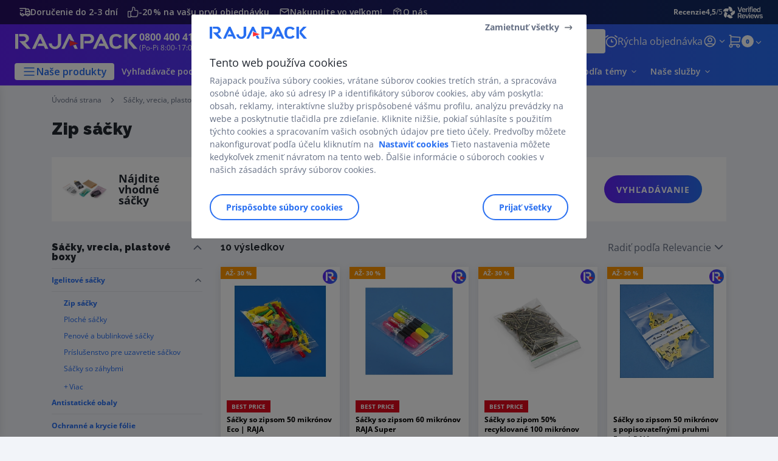

--- FILE ---
content_type: text/html;charset=utf-8
request_url: https://www.rajapack.sk/sacky-plastove-nadoby/plastove-igelitove-sacky/zip_C201030.html
body_size: 66541
content:
<!DOCTYPE html><html lang="sk">
<head>
<meta charset="utf-8">
<meta http-equiv="X-UA-Compatible" content="IE=edge">
<meta name="localeID" content="sk_SK" />
<meta name="viewport" content="width=device-width, height=device-height, initial-scale=1.0, user-scalable=no, minimum-scale=1.0, maximum-scale=1.0"><meta name="robots" content="index,follow" /><meta name="description" content="Zips s&aacute;čky s&uacute; takmer najuniverz&aacute;lnej&scaron;&iacute;m obalom pre r&yacute;chle balenie tovaru! V ponuke v 3 kvalit&aacute;ch pre ľahk&eacute;, stredn&eacute; aj ťažk&eacute; produkty." /><meta name="keywords" content="" /><title>Zip s&aacute;čky - Rajapack.sk</title><script type="text/javascript">/*
 Copyright and licenses see https://www.dynatrace.com/company/trust-center/customers/reports/ */
(function(){function Ya(){var za;(za=void 0===ab.dialogArguments&&navigator.cookieEnabled)||(document.cookie="__dTCookie=1;SameSite=Lax",za=document.cookie.includes("__dTCookie"),za=(document.cookie="__dTCookie=1; expires=Thu, 01-Jan-1970 00:00:01 GMT",za));return za}function Fa(){if(Ya()){var za=ab.dT_,Xa=null==za?void 0:za.platformPrefix,db;if(db=!za||Xa){var Ba;db=(null===(Ba=document.currentScript)||void 0===Ba?void 0:Ba.getAttribute("data-dtconfig"))||"app=87a984baea535e11|cors=1|owasp=1|featureHash=ANVfhqrux|rdnt=1|uxrgce=1|cuc=jrhe3xzz|mel=100000|expw=1|md=mdcc1=bdataLayer[0].user.emailHash|lastModification=1769428020512|tp=500,50,0|srbbv=2|agentUri=/INTERSHOP/static/WFS/RAJA-SK-Site/ruxitagentjs_ANVfhqrux_10329260115094557.js|reportUrl=https://bf57020vgf.bf.dynatrace.com/bf|auto=1|domain=rajapack.sk|rid=RID_-299077819|rpid=1086088675";
db=(Ba=null==za?void 0:za.minAgentVersion)&&"10329260115094557"<`${Ba}`?(console.log("[CookiePrefix/initConfig] Min agent version detected, and javascript agent is older - the javascript agent will not be initialized!"),!1):Xa&&!db.includes(`cuc=${Xa}`)?(console.log(`[CookiePrefix/initConfig] value of platformPrefix [${Xa}] does not match the "cuc" value in the current config - initConfig will not initialize!`),!1):!0}db&&(za={cfg:"app=87a984baea535e11|cors=1|owasp=1|featureHash=ANVfhqrux|rdnt=1|uxrgce=1|cuc=jrhe3xzz|mel=100000|expw=1|md=mdcc1=bdataLayer[0].user.emailHash|lastModification=1769428020512|tp=500,50,0|srbbv=2|agentUri=/INTERSHOP/static/WFS/RAJA-SK-Site/ruxitagentjs_ANVfhqrux_10329260115094557.js|reportUrl=https://bf57020vgf.bf.dynatrace.com/bf|auto=1|domain=rajapack.sk|rid=RID_-299077819|rpid=1086088675",
iCE:Ya,platformCookieOffset:null==za?void 0:za.platformCookieOffset},Xa&&(za.platformPrefix=Xa),ab.dT_=za)}}function Wa(za){return"function"==typeof za}function fb(){let za=window.performance;return za&&Da&&Ta&&!!za.timeOrigin&&Wa(za.now)&&Wa(za.getEntriesByType)&&Wa(za.getEntriesByName)&&Wa(za.setResourceTimingBufferSize)&&Wa(za.clearResourceTimings)}this.dT_&&dT_.prm&&dT_.prm();var ab="undefined"!=typeof globalThis?globalThis:"undefined"!=typeof window?window:void 0,Ta="function"==typeof PerformanceResourceTiming||
"object"==typeof PerformanceResourceTiming,Da="function"==typeof PerformanceNavigationTiming||"object"==typeof PerformanceNavigationTiming;if((!("documentMode"in document)||Number.isNaN(document.documentMode))&&fb()){let za=ab.dT_;!za||!za.cfg&&za.platformPrefix?Fa():za.gCP||(ab.console.log("Duplicate agent injection detected, turning off redundant initConfig."),za.di=1)}})();
(function(){function Ya(){let f=0;try{f=Math.round(Pa.performance.timeOrigin)}catch(q){}if(0>=f||Number.isNaN(f)||!Number.isFinite(f))de.push({severity:"Warning",type:"ptoi",text:`performance.timeOrigin is invalid, with a value of [${f}]. Falling back to performance.timing.navigationStart`}),f=Ne;return zd=f,Ue=Fa,zd}function Fa(){return zd}function Wa(){return Ue()}function fb(){let f=0;try{f=Math.round(Pa.performance.now())}catch(q){}return 0>=f||Number.isNaN(f)||!Number.isFinite(f)?Date.now()-
Ue():f}function ab(f,q){if(!q)return"";var y=f+"=";f=q.indexOf(y);if(0>f)return"";for(;0<=f;){if(0===f||" "===q.charAt(f-1)||";"===q.charAt(f-1))return y=f+y.length,f=q.indexOf(";",f),0<=f?q.substring(y,f):q.substring(y);f=q.indexOf(y,f+y.length)}return""}function Ta(f){return ab(f,document.cookie)}function Da(){}function za(f,q=[]){var y;if(!f||"object"!=typeof f&&"function"!=typeof f)return!1;let R="number"!=typeof q?q:[],U=null,ua=[];switch("number"==typeof q?q:5){case 0:U="Array";break;case 1:U=
"Boolean";break;case 2:U="Number";break;case 3:U="String";break;case 4:U="Function";break;case 5:U="Object";break;case 6:U="Date";ua.push("getTime");break;case 7:U="Error";ua.push("name","message");break;case 8:U="Element";break;case 9:U="HTMLElement";break;case 10:U="HTMLImageElement";ua.push("complete");break;case 11:U="PerformanceEntry";break;case 13:U="PerformanceResourceTiming";break;case 14:U="PerformanceNavigationTiming";break;case 15:U="CSSRule";ua.push("cssText","parentStyleSheet");break;
case 16:U="CSSStyleSheet";ua.push("cssRules","insertRule");break;case 17:U="Request";ua.push("url");break;case 18:U="Response";ua.push("ok","status","statusText");break;case 19:U="Set";ua.push("add","entries","forEach");break;case 20:U="Map";ua.push("set","entries","forEach");break;case 21:U="Worker";ua.push("addEventListener","postMessage","terminate");break;case 22:U="XMLHttpRequest";ua.push("open","send","setRequestHeader");break;case 23:U="SVGScriptElement";ua.push("ownerSVGElement","type");break;
case 24:U="HTMLMetaElement";ua.push("httpEquiv","content","name");break;case 25:U="HTMLHeadElement";break;case 26:U="ArrayBuffer";break;case 27:U="ShadowRoot",ua.push("host","mode")}let {Re:cb,cf:Mb}={Re:U,cf:ua};if(!cb)return!1;q=Mb.length?Mb:R;if(!R.length)try{if(Pa[cb]&&f instanceof Pa[cb]||Object.prototype.toString.call(f)==="[object "+cb+"]")return!0;if(f&&f.nodeType&&1===f.nodeType){let Wb=null===(y=f.ownerDocument.defaultView)||void 0===y?void 0:y[cb];if("function"==typeof Wb&&f instanceof
Wb)return!0}}catch(Wb){}for(let Wb of q)if("string"!=typeof Wb&&"number"!=typeof Wb&&"symbol"!=typeof Wb||!(Wb in f))return!1;return!!q.length}function Xa(f,q,y,R){"undefined"==typeof R&&(R=Ba(q,!0));"boolean"==typeof R&&(R=Ba(q,R));f===Pa?we&&we(q,y,R):ee&&za(f,21)?Ge.call(f,q,y,R):f.addEventListener&&(f===Pa.document||f===Pa.document.documentElement?hh.call(f,q,y,R):we.call(f,q,y,R));R=!1;for(let U=Ad.length;0<=--U;){let ua=Ad[U];if(ua.object===f&&ua.event===q&&ua.Z===y){R=!0;break}}R||Ad.push({object:f,
event:q,Z:y})}function db(f,q,y,R){for(let U=Ad.length;0<=--U;){let ua=Ad[U];if(ua.object===f&&ua.event===q&&ua.Z===y){Ad.splice(U,1);break}}"undefined"==typeof R&&(R=Ba(q,!0));"boolean"==typeof R&&(R=Ba(q,R));f===Pa?Bf&&Bf(q,y,R):f.removeEventListener&&(f===Pa.document||f===Pa.document.documentElement?Qg.call(f,q,y,R):Bf.call(f,q,y,R))}function Ba(f,q){let y=!1;try{if(we&&Vh.includes(f)){let R=Object.defineProperty({},"passive",{get(){y=!0}});we("test",Da,R)}}catch(R){}return y?{passive:!0,capture:q}:
q}function ta(){let f=Ad;for(let q=f.length;0<=--q;){let y=f[q];db(y.object,y.event,y.Z)}Ad=[]}function ka(f){return"function"==typeof f}function xa(f){if(f&&void 0!==f[qg])return f[qg];let q=ka(f)&&/{\s+\[native code]/.test(Function.prototype.toString.call(f));return f&&(f[qg]=q),q}function va(f,q,...y){return void 0!==Function.prototype.bind&&xa(Function.prototype.bind)?Function.prototype.bind.call(f,q,...y):function(...R){return f.apply(q,(y||[]).concat(Array.prototype.slice.call(arguments)||[]))}}
function sa(){if(Pf){let f=new Pf;if(Kd)for(let q of Rg)void 0!==Kd[q]&&(f[q]=va(Kd[q],f));return f}return new Pa.XMLHttpRequest}function Ka(){return Bc()}function hb(f,q,...y){function R(){delete Rd[U];f.apply(this,arguments)}let U,ua=He;return"apply"in ua?(y.unshift(R,q),U=ua.apply(Pa,y)):U=ua(R,q),Rd[U]=!0,U}function F(f){delete Rd[f];let q=ke;"apply"in q?q.call(Pa,f):q(f)}function L(f){xe.push(f)}function X(f){let q=xe.length;for(;q--;)if(xe[q]===f){xe.splice(q,1);break}}function pa(){return xe}
function M(f,q){return Gd(f,q)}function Y(f){Sd(f)}function fa(f,q){if(!Qf||!Rf)return"";f=new Qf([f],{type:q});return Rf(f)}function S(f,q){return mf?new mf(f,q):void 0}function C(f){"function"==typeof f&&rg.push(f)}function V(){return rg}function ia(){return Ne}function Q(f){function q(...y){if("number"!=typeof y[0]||!Rd[y[0]])try{return f.apply(this,y)}catch(R){return f(y[0])}}return q[Wh]=f,q}function ma(){return de}function ra(){Ue=Ya;Bc=()=>Math.round(Ue()+fb());(Number.isNaN(Bc())||0>=Bc()||
!Number.isFinite(Bc()))&&(Bc=()=>Date.now())}function Qa(){Ie&&(Pa.clearTimeout=ke,Pa.clearInterval=Sd,Ie=!1)}function lb(f){f=encodeURIComponent(f);let q=[];if(f)for(let y=0;y<f.length;y++){let R=f.charAt(y);q.push(Cf[R]||R)}return q.join("")}function bb(f){return f.includes("^")&&(f=f.split("^^").join("^"),f=f.split("^dq").join('"'),f=f.split("^rb").join(">"),f=f.split("^lb").join("<"),f=f.split("^p").join("|"),f=f.split("^e").join("="),f=f.split("^s").join(";"),f=f.split("^c").join(","),f=f.split("^bs").join("\\")),
f}function sb(){return le}function Gb(f){le=f}function Rb(f){let q=Na("rid"),y=Na("rpid");q&&(f.rid=q);y&&(f.rpid=y)}function Xb(f){if(f=f.xb){f=bb(f);try{le=new RegExp(f,"i")}catch(q){}}else le=void 0}function bc(f){return"n"===f||"s"===f||"l"===f?`;SameSite=${Sg[f]}`:""}function ha(f,q,y){let R=1,U=0;do document.cookie=f+'=""'+(q?";domain="+q:"")+";path="+y.substring(0,R)+"; expires=Thu, 01 Jan 1970 00:00:01 GMT;",R=y.indexOf("/",R),U++;while(-1!==R&&5>U)}function ya(f,q=document.cookie){return ab(f,
q)}function Pb(f){var q;return function(){if(q)return q;var y,R,U,ua,cb=-1!==Sf?Sf:(null===(R=null===(y=Pa.dT_)||void 0===y?void 0:y.scv)||void 0===R?void 0:R.call(y,"postfix"))||(null===(ua=null===(U=Pa.dT_)||void 0===U?void 0:U.gCP)||void 0===ua?void 0:ua.call(U));y=(y=(Sf=cb,cb))?"".concat(f).concat(y):f;return q=y,y}}function Cc(){let f=(document.domain||location.hostname||"").split(".");return 1>=f.length?[]:f}function ob(f,q){q=`dTValidationCookieValue;path=/;domain=${f}${bc(q)}`;return document.cookie=
`${nf()}=${q}`,ya(nf())?(ha(nf(),f,"/"),!0):!1}function nc(){var f=Tg.dT_.scv("agentUri");if(!f)return"ruxitagentjs";f=f.substring(f.lastIndexOf("/")+1);return f.includes("_")?f.substring(0,f.indexOf("_")):f}function Db(){return Pa.dT_}function Hb(f){ca("eao")?ye=f:Pa.console.log(`${Tf} App override configuration is not enabled! The provided app config callback method will not be invoked!`)}function hc(f){let q=navigator.userAgent;if(!q)return null;let y=q.indexOf("DTHybrid/1.0");return-1===y?null:
(f=q.substring(y).match(new RegExp(`(^|\\s)${f}=([^\\s]+)`)))?f[2]:null}function T(){return navigator.userAgent.includes("Googlebot")||navigator.userAgent.includes("AdsBot-Google")}function aa(f){let q=f,y=Math.pow(2,32);return function(){return q=(1664525*q+1013904223)%y,q/y}}function Ja(f,q){return Number.isNaN(f)||Number.isNaN(q)?Math.floor(33*td()):Math.floor(td()*(q-f+1))+f}function da(f){if(Number.isNaN(f)||0>f)return"";var q=Pa.crypto;if(q&&!T())q=q.getRandomValues(new Uint8Array(f));else{q=
[];for(var y=0;y<f;y++)q.push(Ja(0,32))}f=Array(f);for(y=0;y<q.length;y++){let R=Math.abs(q[y]%32);f.push(String.fromCharCode(R+(9>=R?48:55)))}return f.join("")}function Za(f=!0){Ve=f}function mb(){return Td}function Ha(){let f=Pa.dT_;try{let U=Pa.parent;for(;U&&U!==Pa;){let ua=U.dT_;var q;if(q=!!(ua&&"ea"in ua)&&"10329260115094557"===ua.version){var y=f,R=ua;let cb=!y.bcv("ac")||y.scv("app")===R.scv("app"),Mb=y.scv("postfix"),Wb=R.scv("postfix");q=cb&&Mb===Wb}if(q)return ua.tdto();U=U!==U.parent?
U.parent:void 0}}catch(U){}return f}function Tb(f,q="",y){var R=f.indexOf("h"),U=f.indexOf("v"),ua=f.indexOf("e");let cb=f.substring(f.indexOf("$")+1,R);R=-1!==U?f.substring(R+1,U):f.substring(R+1);!q&&-1!==U&&(-1!==ua?q=f.substring(U+1,ua):q=f.substring(U+1));f=null;y||(U=Number.parseInt(cb.split("_")[0]),ua=Bc()%We,y=(ua<U&&(ua+=We),U+9E5>ua));return y&&(f={frameId:cb,actionId:"-"===R?"-":Number.parseInt(R),visitId:""}),{visitId:q,Fd:f}}function Ib(f,q,y){var R=Ia("pcl");R=f.length-R;0<R&&f.splice(0,
R);R=Bd(ya(Ed(),y));let U=[],ua=R?`${R}$`:"";for(cb of f)"-"!==cb.actionId&&U.push(`${ua}${cb.frameId}h${cb.actionId}`);f=U.join("p");var cb=(f||(Ve&&(zc(!0,"a",y),Za(!1)),f+=`${R}$${Td}h-`),f+=`v${q||J(y)}`,f+="e0",f);yc(of(),cb,void 0,ca("ssc"))}function $b(f,q=document.cookie){var y=ya(of(),q);q=[];if(y&&"-"!==y){var R=y.split("p");y="";for(let U of R)R=Tb(U,y,f),y=R.visitId,R.Fd&&q.push(R.Fd);for(let U of q)U.visitId=y}return q}function Dc(f,q){let y=document.cookie;q=$b(q,y);let R=!1;for(let U of q)U.frameId===
Td&&(U.actionId=f,R=!0);R||q.push({frameId:Td,actionId:f,visitId:""});Ib(q,void 0,y)}function oc(){return Hd}function yb(f,q){try{Pa.localStorage.setItem(f,q)}catch(y){}}function pb(f){try{Pa.localStorage.removeItem(f)}catch(q){}}function x(f){try{return Pa.localStorage.getItem(f)}catch(q){}return null}function t(f,q=document.cookie||""){return q.split(f+"=").length-1}function r(f,q){var y=t(f,q);if(1<y){q=Na("domain")||Pa.location.hostname;let R=Pa.location.hostname,U=Pa.location.pathname,ua=0,cb=
0;ud.add(f);do{let Mb=R.substring(ua);if(Mb!==q||"/"!==U){ha(f,Mb===q?"":Mb,U);let Wb=t(f);Wb<y&&(ud.add(Mb),y=Wb)}ua=R.indexOf(".",ua)+1;cb++}while(0!==ua&&10>cb&&1<y);Na("domain")&&1<y&&ha(f,"",U)}}function I(){var f=document.cookie;r(of(),f);r(Ed(),f);r(od(),f);f=ud.size;0<f&&f!==Xe&&(Xe=f,de.push({severity:"Error",type:"dcn",text:`Duplicate cookie name${1!==f?"s":""} detected: ${Array.from(ud).join(",")}`}))}function O(){ud=new Set;I();L(function(f,q,y,R){0===ud.size||q||(f.av(R,"dCN",Array.from(ud).join(",")),
ud.clear(),Xe=0)})}function J(f){return oa(f)||zc(!0,"c",f)}function oa(f){if(P(f)<=Bc())return zc(!0,"t",f);let q=tb(f);if(q){let y=ih.exec(q);f=y&&3===y.length&&32===y[1].length&&!Number.isNaN(Number.parseInt(y[2]))?(Ub(Cd(),q),q):zc(!0,"i",f)}else f=zc(!0,"c",f);return f}function ba(f,q){var y=Bc();q=Ic(q).nc;f&&(q=y);ad(y+Ye+"|"+q);bd()}function gb(f){let q="t"+(Bc()-P(f));zc(!0,q,f)}function tb(f){var q,y;return null!==(y=null===(q=$b(!0,f)[0])||void 0===q?void 0:q.visitId)&&void 0!==y?y:tc(Cd())}
function pc(){let f=da(Ld);try{f=f.replace(/\d/g,function(q){q=.1*Number.parseInt(q);return String.fromCharCode(Math.floor(25*q+65))})}catch(q){throw za(q,7),q;}return f+="-0",f}function Yb(f,q){let y=$b(!1,q);Ib(y,f,q);Ub(Cd(),f);ba(!0)}function Ec(f,q,y){return zc(f,q,y)}function zc(f,q,y){f&&(Oe=!0);f=tb(y);y=pc();Yb(y);if(tb(document.cookie))for(let R of Md)R(y,Oe,q,f);return y}function Gc(f){Md.push(f)}function Mc(f){f=Md.indexOf(f);-1!==f&&Md.splice(f)}function bd(f){pf&&F(pf);pf=hb(Yc,P(f)-
Bc())}function Yc(){let f=document.cookie;return P(f)<=Bc()?(rb(gb,[f]),!0):(K(bd),!1)}function ad(f){let q=va(yc,null,od(),f,void 0,ca("ssc"));q();let y=ya(od());""!==y&&f!==y&&(I(),q(),f===ya(od())||sg||(de.push({severity:"Error",type:"dcn",text:"Could not sanitize cookies"}),sg=!0));Ub(od(),f)}function id(f,q){q=ya(f,q);return q||(q=tc(f)||""),q}function jd(){var f=oa()||"";Ub(Cd(),f);f=id(od());ad(f);pb(Cd());pb(od())}function Ic(f){let q={bd:0,nc:0};if(f=id(od(),f))try{let y=f.split("|");2===
y.length&&(q.bd=Number.parseInt(y[0]),q.nc=Number.parseInt(y[1]))}catch(y){}return q}function P(f){f=Ic(f);return Math.min(f.bd,f.nc+Df)}function Z(f){Ye=f}function D(){let f=Oe;return Oe=!1,f}function qa(){Yc()||ba(!1)}function Ga(){if(ca("nsfnv")){var f=ya(Ed());if(!f.includes(`${Ze}-`)){let q=Ca(f).serverId;f=f.replace(`${Ze}${q}`,`${Ze}${`${-1*Ja(2,me)}`.replace("-","-2D")}`);pd(f)}}}function Oa(){K(function(){if(!ed()){let f=-1*Ja(2,me),q=da(Ld);pd(`v_4${Ze}${`${f}`.replace("-","-2D")}_sn_${q}`)}},
!0);Gc(Ga)}function Ca(f){var q;let y={},R={sessionId:"",serverId:"",overloadState:0,appState:y};var U=f.split($e);if(2<U.length&&0===U.length%2){f=+U[1];if(Number.isNaN(f)||3>f)return R;f={};for(var ua=2;ua<U.length;ua++){let cb=U[ua];cb.startsWith(Uf)?y[cb.substring(6).toLowerCase()]=+U[ua+1]:f[cb]=U[ua+1];ua++}f.sn?(U=f.sn,R.sessionId=U.length===Ld||12>=U.length?U:""):R.sessionId="hybrid";if(f.srv){a:{U=f.srv.replace("-2D","-");if(!Number.isNaN(+U)&&(ua=Number.parseInt(U),ua>=-me&&ua<=me))break a;
U=""}R.serverId=U}U=+f.ol;1===U&&nb(sc());0<=U&&2>=U&&(R.overloadState=U);f=+f.prv;Number.isNaN(f)||(R.privacyState=1>f||4<f?1:f);f=null===(q=Na("app"))||void 0===q?void 0:q.toLowerCase();q=y[f];!Number.isNaN(q)&&0===q&&nb(sc())}return R}function nb(f){let q=Db();f||(q.disabled=!0,q.overloadPrevention=!0)}function Ra(){if(Ab()||Pa.dynatraceMobile){let f=Ta("dtAdkSettings")||hc("dtAdkSettings")||"";return Ca(f).privacyState||null}return null}function Ab(){var f,q;let y=Pa.MobileAgent;if(y)return y;
let R=null===(q=null===(f=Pa.webkit)||void 0===f?void 0:f.messageHandlers)||void 0===q?void 0:q.MobileAgent;if(R)return{incrementActionCount:()=>R.postMessage({api:"incrementActionCount"})}}function rb(f,q){return!Zb()||Db().overloadPrevention&&!sc()?null:f.apply(this,q)}function Zb(){let f=Ra();return 2===f||1===f?!1:!ca("coo")||ca("cooO")||sc()}function ac(f,q){try{Pa.sessionStorage.setItem(f,q)}catch(y){}}function Ub(f,q){rb(ac,[f,q])}function tc(f){try{return Pa.sessionStorage.getItem(f)}catch(q){}return null}
function Jc(f){try{Pa.sessionStorage.removeItem(f)}catch(q){}}function wc(f){document.cookie=f+'="";path=/'+(Na("domain")?";domain="+Na("domain"):"")+"; expires=Thu, 01 Jan 1970 00:00:01 GMT;"}function Fc(f,q,y,R){q||0===q?(q=(q+"").replace(/[\n\r;]/g,"_"),f=f+"="+q+";path=/"+(Na("domain")?";domain="+Na("domain"):""),y&&(f+=";expires="+y.toUTCString()),f+=bc(Na("cssm")),R&&"https:"===location.protocol&&(f+=";Secure"),document.cookie=f):wc(f)}function yc(f,q,y,R){rb(Fc,[f,q,y,R])}function Dd(f){return!!f.includes("v_4")}
function md(f){f=ya(Ed(),f);f||(f=(f=tc(Ed()))&&Dd(f)?(pd(f),f):"");return Dd(f)?f:""}function pd(f){yc(Ed(),f,void 0,ca("ssc"))}function vd(f){return(f=f||md())?Ca(f):{sessionId:"",serverId:"",overloadState:0,appState:{}}}function Bd(f){return vd(f).serverId}function ed(f){return vd(f).sessionId}function sc(){return navigator.userAgent.includes(Nd)}function ze(f){let q={};f=f.split("|");for(let y of f)f=y.split("="),2===f.length&&(q[f[0]]=decodeURIComponent(f[1].replace(/\+/g," ")));return q}function A(){let f=
nc();return(f.indexOf("dbg")===f.length-3?f.substring(0,f.length-3):f)+"_"+Na("app")+"_Store"}function B(f,q={},y){f=f.split("|");for(var R of f){f=R;let U=R.indexOf("="),ua;-1===U?(ua=f,q[ua]="1"):(f=R.substring(0,U),ua=f,q[ua]=R.substring(U+1,R.length))}!y&&(y=q.spc)&&(R=document.createElement("textarea"),R.innerHTML=y,q.spc=R.value);return q}function E(f){var q;return null!==(q=lc[f])&&void 0!==q?q:Ud[f]}function ca(f){f=E(f);return"false"===f||"0"===f?!1:!!f}function Ia(f){var q=E(f);q=Number.parseInt(q);
return Number.isNaN(q)&&(q=Ud[f]),q}function Na(f){if("app"===f){a:{try{if(ye){var q=ye();if(q&&"string"==typeof q&&qf.test(q)){var y=q;break a}Pa.console.log(`${Tf} Registered app config callback method did not return a string in the correct app id format ${qf} The default app ID will be used instead! Got value: ${q}`)}}catch(R){Pa.console.log(`${Tf} Failed to execute the registered app config callback method! The default app ID will be used instead!`,R)}y=void 0}if(y)return y}return(E(f)||"")+""}
function ib(f,q){lc[f]=q+""}function zb(f){return lc=f,lc}function Eb(f){let q=lc[f];q&&(lc[f]=q.includes("#"+f.toUpperCase())?"":q)}function Jb(f){var q=f.agentUri;null!=q&&q.includes("_")&&(q=/([A-Za-z]*)\d{0,4}_(\w*)_\d+/g.exec(q))&&q.length&&2<q.length&&(f.featureHash=q[2])}function cc(f){var q=Db().platformCookieOffset;if("number"==typeof q){a:{var y=Na("cssm");var R=Cc();if(R.length)for(q=R.slice(q);q.length;){if(ob(q.join("."),y)){y=q.join(".");break a}q.shift()}y=""}y&&(f.domain=y)}else if(y=
f.domain||"",q=(q=location.hostname)&&y?q===y||q.includes("."+y,q.length-("."+y).length):!0,!y||!q){f.domainOverride||(f.domainOriginal=f.domain||"",f.domainOverride=`${location.hostname},${y}`,delete f.domain);a:{R=Na("cssm");let ua=Cc().reverse();if(ua.length){var U=ua[0];for(let cb=1;cb<=ua.length;cb++){if(ob(U,R)){R=U;break a}let Mb=ua[cb];Mb&&(U=`${Mb}.${U}`)}}R=""}R&&(f.domain=R);q||de.push({type:"dpi",severity:"Warning",text:`Configured domain "${y}" is invalid for current location "${location.hostname}". Agent will use "${f.domain}" instead.`})}}
function m(f,q){cc(f);let y=lc.pVO;(y&&(f.pVO=y),q)||(f.bp=(f.bp||Ud.bp)+"")}function u(f,q){if(null==f||!f.attributes)return q;let y=q;var R=f.attributes.getNamedItem("data-dtconfig");if(!R)return y;f=f.src;R=R.value;let U={};lc.legacy="1";var ua=/([A-Za-z]*)_(\w*)_(\d+)/g;let cb=null;ua=(f&&(cb=ua.exec(f),null!=cb&&cb.length&&(U.agentUri=f,U.featureHash=cb[2],U.agentLocation=f.substring(0,f.indexOf(cb[1])-1),U.buildNumber=cb[3])),R&&B(R,U,!0),cc(U),U);if(!q)y=ua;else if(!ua.syntheticConfig)return ua;
return y}function v(){return lc}function G(f){return Ud[f]===E(f)}function K(f,q=!1){Zb()?f():q?tg.push(f):ug.push(f)}function ja(){if(!ca("coo")||Zb())return!1;for(let f of ug)hb(f,0);ug=[];ib("cooO",!0);for(let f of tg)f();return tg.length=0,!0}function na(){if(!ca("coo")||!Zb())return!1;ib("cooO",!1);wc(Ed());wc(of());wc(vg());wc("dtAdk");wc(Zc());wc(od());try{Jc(Cd()),Jc(od()),pb(Cd()),pb(od()),Jc(Zc()),Jc(Ed()),pb(A()),pb("dtAdk")}catch(f){}return!0}function Ma(){var f=ya(Zc());if(!f||45!==(null==
f?void 0:f.length))if(f=x(Zc())||tc(Zc()),45!==(null==f?void 0:f.length)){jh=!0;let q=Bc()+"";f=(q+=da(45-q.length),q)}return Va(f),f}function Va(f){let q;if(ca("dpvc")||ca("pVO"))Ub(Zc(),f);else{q=new Date;var y=q.getMonth()+Math.min(24,Math.max(1,Ia("rvcl")));q.setMonth(y);y=Zc();rb(yb,[y,f])}yc(Zc(),f,q,ca("ssc"))}function eb(){return jh}function qb(f){let q=ya(Zc());wc(Zc());Jc(Zc());pb(Zc());ib("pVO",!0);Va(q);f&&rb(yb,["dt-pVO","1"]);jd()}function Bb(){pb("dt-pVO");ca("pVO")&&(ib("pVO",!1),
Ma());Jc(Zc());jd()}function jc(f,q,y,R,U,ua){let cb=document.createElement("script");cb.setAttribute("src",f);q&&cb.setAttribute("defer","defer");y&&(cb.onload=y);R&&(cb.onerror=R);U&&cb.setAttribute("id",U);if(f=ua){var Mb;f=null!=(null===(Mb=document.currentScript)||void 0===Mb?void 0:Mb.attributes.getNamedItem("integrity"))}f&&cb.setAttribute("integrity",ua);cb.setAttribute("crossorigin","anonymous");ua=document.getElementsByTagName("script")[0];ua.parentElement.insertBefore(cb,ua)}function qc(f){return Vf+
"/"+Pe+"_"+f+"_"+(Ia("buildNumber")||Db().version)+".js"}function Nc(){}function Pc(f,q){return function(){f.apply(q,arguments)}}function Nb(f){if(!(this instanceof Nb))throw new TypeError("Promises must be constructed via new");if("function"!=typeof f)throw new TypeError("not a function");this.pa=0;this.Qb=!1;this.ra=void 0;this.Ea=[];kh(f,this)}function kd(f,q){for(;3===f.pa;)f=f.ra;0===f.pa?f.Ea.push(q):(f.Qb=!0,Nb.rb(function(){var y=1===f.pa?q.Ib:q.Jb;if(null===y)(1===f.pa?Vd:Ae)(q.promise,f.ra);
else{try{var R=y(f.ra)}catch(U){Ae(q.promise,U);return}Vd(q.promise,R)}}))}function Vd(f,q){try{if(q===f)throw new TypeError("A promise cannot be resolved with itself.");if(q&&("object"==typeof q||"function"==typeof q)){var y=q.then;if(q instanceof Nb){f.pa=3;f.ra=q;wg(f);return}if("function"==typeof y){kh(Pc(y,q),f);return}}f.pa=1;f.ra=q;wg(f)}catch(R){Ae(f,R)}}function Ae(f,q){f.pa=2;f.ra=q;wg(f)}function wg(f){2===f.pa&&0===f.Ea.length&&Nb.rb(function(){f.Qb||Nb.Wb(f.ra)});for(var q=0,y=f.Ea.length;q<
y;q++)kd(f,f.Ea[q]);f.Ea=null}function Xh(f,q,y){this.Ib="function"==typeof f?f:null;this.Jb="function"==typeof q?q:null;this.promise=y}function kh(f,q){var y=!1;try{f(function(R){y||(y=!0,Vd(q,R))},function(R){y||(y=!0,Ae(q,R))})}catch(R){y||(y=!0,Ae(q,R))}}function xg(){return yg.rb=function(f){if("string"==typeof f)throw Error("Promise polyfill called _immediateFn with string");f()},yg.Wb=()=>{},yg}function Ef(){var f;(f=void 0===Pa.dialogArguments&&navigator.cookieEnabled)||(document.cookie="__dTCookie=1;SameSite=Lax",
f=document.cookie.includes("__dTCookie"),f=(document.cookie="__dTCookie=1; expires=Thu, 01-Jan-1970 00:00:01 GMT",f));return f}function zg(){var f,q;try{null===(q=null===(f=Ab())||void 0===f?void 0:f.incrementActionCount)||void 0===q||q.call(f)}catch(y){}}function Wf(){let f=Pa.dT_;Pa.dT_={di:0,version:"10329260115094557",cfg:f?f.cfg:"",iCE:f?Ef:function(){return navigator.cookieEnabled},ica:1,disabled:!1,disabledReason:"",overloadPrevention:!1,gAST:ia,ww:S,stu:fa,nw:Ka,st:hb,si:M,aBPSL:L,rBPSL:X,
gBPSL:pa,aBPSCC:C,gBPSCC:V,buildType:"dynatrace",gSSV:tc,sSSV:Ub,rSSV:Jc,rvl:pb,iVSC:Dd,p3SC:Ca,dC:wc,sC:yc,esc:lb,gSId:Bd,gDtc:ed,gSC:md,sSC:pd,gC:Ta,cRN:Ja,cRS:da,cfgO:v,pCfg:ze,pCSAA:B,cFHFAU:Jb,sCD:m,bcv:ca,ncv:Ia,scv:Na,stcv:ib,rplC:zb,cLSCK:A,gFId:mb,gBAU:qc,iS:jc,eWE:K,oEIEWA:rb,eA:ja,dA:na,iNV:eb,gVID:Ma,dPV:qb,ePV:Bb,sVIdUP:Za,sVTT:Z,sVID:Yb,rVID:oa,gVI:J,gNVIdN:Ec,gARnVF:D,cAUV:qa,uVT:ba,aNVL:Gc,rNVL:Mc,gPC:$b,cPC:Dc,sPC:Ib,clB:Qa,ct:F,aRI:Rb,iXB:Xb,gXBR:sb,sXBR:Gb,de:bb,iEC:zg,rnw:fb,gto:Wa,
ael:Xa,rel:db,sup:Ba,cuel:ta,iAEPOO:Zb,iSM:sc,gxwp:sa,iIO:za,prm:xg,cI:Y,gidi:ma,iDCV:G,gCF:ya,gPSMB:Ra,lvl:x,gCP:null!=f&&f.platformPrefix?function(){return f.platformPrefix||""}:void 0,platformCookieOffset:null==f?void 0:f.platformCookieOffset,tdto:Ha,gFLAI:oc,rACC:Hb,gAN:nc,gAFUA:hc}}function Yh(){xg();var f;Pf=Pa.XMLHttpRequest;var q=null===(f=Pa.XMLHttpRequest)||void 0===f?void 0:f.prototype;if(q){Kd={};for(let R of Rg)void 0!==q[R]&&(Kd[R]=q[R])}we=Pa.addEventListener;Bf=Pa.removeEventListener;
hh=Pa.document.addEventListener;Qg=Pa.document.removeEventListener;He=Pa.setTimeout;Gd=Pa.setInterval;Ie||(ke=Pa.clearTimeout,Sd=Pa.clearInterval);f=Ef?Ef():navigator.cookieEnabled;var y;q=ya("dtAdkSettings")||(null===(y=ne)||void 0===y?void 0:y.getItem("dtAdkSettings"))||hc("dtAdkSettings")||"";y=1===(Ca(q).overloadState||null);if(f){if(y)return!1}else return!1;return!0}function af(...f){Pa.console.log.apply(Pa.console,f)}this.dT_&&dT_.prm&&dT_.prm();var Tg="undefined"!=typeof window?window:self,
Pa="undefined"!=typeof globalThis?globalThis:"undefined"!=typeof window?window:void 0,ke,Sd,He,Gd,zd,Ue,Wh=Symbol.for("dt_2");Symbol.for("dt_3");var we,Bf,hh,Qg,ee=Pa.Worker,Ge=ee&&ee.prototype.addEventListener,Ad=[],Vh=["touchstart","touchend","scroll"],qg=Symbol.for("dt2-isNativeFunction"),Pf,Rg="abort getAllResponseHeaders getResponseHeader open overrideMimeType send setRequestHeader".split(" "),Kd,mf=Pa.Worker,Qf=Pa.Blob,Rf=Pa.URL&&Pa.URL.createObjectURL,Ie=!1,xe,rg=[],de=[],Ne,ne,Rd={},Bc,Cf=
{"!":"%21","~":"%7E","*":"%2A","(":"%28",")":"%29","'":"%27",jg:"%24",";":"%3B",",":"%2C"},le,Sg={l:"Lax",s:"Strict",n:"None"},Sf=-1,of=Pb("dtPC"),Ed=Pb("dtCookie"),od=Pb("rxvt"),Zc=Pb("rxVisitor"),nf=Pb("dTValidationCookie"),vg=Pb("dtSa"),Ud,Tf="[Dynatrace RUM JavaScript]",qf=/^[\da-f]{12,16}$/,ye,td,Be,Ve=!1,Td,We=6E8,Hd,Ld=32,Cd=Pb("rxvisitid"),ud,Xe=0,ih=/([A-Z]+)-(\d+)/,Md=[],Ye,Df,Oe=!1,pf,sg=!1,$e="_",me=32768,Ze=`${$e}srv${$e}`,Uf="app-3A",Nd="RuxitSynthetic",Zh=/c(\w+)=([^ ]+(?: (?!c?\w+=)[^ ()c]+)*)/g,
lc={},ug=[],tg=[],jh=!1,Xf,Vf,Pe,$h=setTimeout;Nb.prototype.catch=function(f){return this.then(null,f)};Nb.prototype.then=function(f,q){var y=new this.constructor(Nc);return kd(this,new Xh(f,q,y)),y};Nb.prototype.finally=function(f){var q=this.constructor;return this.then(function(y){return q.resolve(f()).then(function(){return y})},function(y){return q.resolve(f()).then(function(){return q.reject(y)})})};Nb.all=function(f){return new Nb(function(q,y){function R(Mb,Wb){try{if(Wb&&("object"==typeof Wb||
"function"==typeof Wb)){var ld=Wb.then;if("function"==typeof ld){ld.call(Wb,function(Od){R(Mb,Od)},y);return}}U[Mb]=Wb;0===--ua&&q(U)}catch(Od){y(Od)}}if(!f||"undefined"==typeof f.length)return y(new TypeError("Promise.all accepts an array"));var U=Array.prototype.slice.call(f);if(0===U.length)return q([]);for(var ua=U.length,cb=0;cb<U.length;cb++)R(cb,U[cb])})};Nb.allSettled=function(f){return new this(function(q,y){function R(cb,Mb){if(Mb&&("object"==typeof Mb||"function"==typeof Mb)){var Wb=Mb.then;
if("function"==typeof Wb){Wb.call(Mb,function(ld){R(cb,ld)},function(ld){U[cb]={status:"rejected",reason:ld};0===--ua&&q(U)});return}}U[cb]={status:"fulfilled",value:Mb};0===--ua&&q(U)}if(!f||"undefined"==typeof f.length)return y(new TypeError(typeof f+" "+f+" is not iterable(cannot read property Symbol(Symbol.iterator))"));var U=Array.prototype.slice.call(f);if(0===U.length)return q([]);var ua=U.length;for(y=0;y<U.length;y++)R(y,U[y])})};Nb.resolve=function(f){return f&&"object"==typeof f&&f.constructor===
Nb?f:new Nb(function(q){q(f)})};Nb.reject=function(f){return new Nb(function(q,y){y(f)})};Nb.race=function(f){return new Nb(function(q,y){if(!f||"undefined"==typeof f.length)return y(new TypeError("Promise.race accepts an array"));for(var R=0,U=f.length;R<U;R++)Nb.resolve(f[R]).then(q,y)})};Nb.rb="function"==typeof setImmediate&&function(f){setImmediate(f)}||function(f){$h(f,0)};Nb.Wb=function(f){"undefined"!=typeof console&&console&&console.warn("Possible Unhandled Promise Rejection:",f)};var yg=
Nb,Ug="function"==typeof PerformanceResourceTiming||"object"==typeof PerformanceResourceTiming,Ff="function"==typeof PerformanceNavigationTiming||"object"==typeof PerformanceNavigationTiming;(function(){var f,q,y,R;if(R=!("documentMode"in document&&!Number.isNaN(document.documentMode)))R=(R=window.performance)&&Ff&&Ug&&!!R.timeOrigin&&ka(R.now)&&ka(R.getEntriesByType)&&ka(R.getEntriesByName)&&ka(R.setResourceTimingBufferSize)&&ka(R.clearResourceTimings);if(R)if(R=!(null!==(f=navigator.userAgent)&&
void 0!==f&&f.includes("RuxitSynthetic")),!Pa.dT_||!Pa.dT_.cfg||"string"!=typeof Pa.dT_.cfg||"initialized"in Pa.dT_&&Pa.dT_.initialized)null!==(q=Pa.dT_)&&void 0!==q&&q.gCP?af("[CookiePrefix/initCode] initCode with cookie prefix already initialized, not initializing initCode!"):af("InitConfig not found or agent already initialized! This is an injection issue."),Pa.dT_&&(Pa.dT_.di=3);else if(R)try{Wf();Ud={ade:"",aew:!0,apn:"",agentLocation:"",agentUri:"",app:"",ac:!0,async:!1,ase:!1,auto:!1,bp:3,
bs:!1,buildNumber:0,csprv:!0,cepl:16E3,cls:!0,ccNcss:!1,coo:!1,cooO:!1,cssm:"0",cwtDomains:"",cwtUrl:"w2dax4xgw3",cwt:"",cors:!1,cuc:"",cce:!1,cux:!1,postfix:"",dataDtConfig:"",debugName:"",dvl:500,dASXH:!1,disableCookieManager:!1,dKAH:!1,disableLogging:!1,dmo:!1,doel:!1,dpch:!1,dpvc:!1,disableXhrFailures:!1,domain:"",domainOverride:"",domainOriginal:"",doNotDetect:"",ds:!0,dsndb:!1,dsa:!1,dsss:!1,dssv:!0,earxa:!0,eao:!1,exp:!1,eni:!0,etc:!0,expw:!1,instr:"",evl:"",fa:!1,fvdi:!1,featureHash:"",hvt:216E5,
imm:!1,ign:"",iub:"",iqvn:!1,initializedModules:"",lastModification:0,lupr:!0,lab:!1,legacy:!1,lt:!0,mb:"",md:"",mdp:"",mdl:"",mcepsl:100,mdn:5E3,mhl:4E3,mpl:1024,mmds:2E4,msl:3E4,bismepl:2E3,mel:200,mepp:10,moa:30,mrt:3,ntd:!1,nsfnv:!1,ncw:!1,oat:180,ote:!1,owasp:!1,pcl:20,pt:!0,perfbv:1,prfSmpl:0,pVO:!1,peti:!1,raxeh:!0,rdnt:0,nosr:!0,reportUrl:"dynaTraceMonitor",rid:"",ridPath:"",rpid:"",rcdec:12096E5,rtl:0,rtp:2,rtt:1E3,rtu:200,rvcl:24,sl:100,ssc:!1,svNB:!1,srad:!0,srbbv:1,srbw:!0,srcst:!1,srdinitrec:!0,
srmr:100,srms:"1,1,,,",srsr:1E5,srtbv:3,srtd:1,srtr:500,srvr:"",srvi:0,srwo:!1,srre:"",srxcss:!0,srxicss:!0,srficros:!0,srmrc:!1,srsdom:!0,srfirrbv:!0,srcss:!0,srmcrl:1,srmcrv:10,st:3E3,spc:"",syntheticConfig:!1,tal:0,tt:100,tvc:3E3,uxdce:!1,uxdcw:1500,uxrgce:!0,uxrgcm:"100,25,300,3;100,25,300,3",uam:!1,uana:"data-dtname,data-dtName",uanpi:0,pui:!1,usrvd:!0,vrt:!1,vcfi:!0,vcsb:!1,vcit:1E3,vct:50,vcx:50,vscl:0,vncm:1,vrei:"",xb:"",chw:"",xt:0,xhb:""};if(!Yh())throw Error("Error during initCode initialization");
try{ne=Pa.localStorage}catch(wd){}de=[];ra();Ne=Bc();xe=[];Rd={};Ie||(Pa.clearTimeout=Q(ke),Pa.clearInterval=Q(Sd),Ie=!0);let qd=Math.random(),Fd=Math.random();Be=0!==qd&&0!==Fd&&qd!==Fd;if(T()){var U=performance.getEntriesByType("navigation")[0];if(U){f=0;for(var ua in U){let wd=+U[ua];!Number.isNaN(wd)&&Number.isFinite(wd)&&(f+=Math.abs(wd))}var cb=Math.floor(1E4*f)}else cb=Bc();td=aa(cb)}else Be?td=Math.random:td=aa(Bc());Td=Ne%We+"_"+Number.parseInt(Ja(0,1E3)+"");a:{let wd=Db().cfg;lc={reportUrl:"dynaTraceMonitor",
initializedModules:"",dataDtConfig:"string"==typeof wd?wd:""};Db().cfg=lc;let fd=lc.dataDtConfig;fd&&!fd.includes("#CONFIGSTRING")&&(B(fd,lc),Eb("domain"),Eb("auto"),Eb("app"),Jb(lc));let gd=(lc.dataDtConfig||"").includes("#CONFIGSTRING")?null:lc;if(gd=u(document.currentScript,gd),gd)for(let hd in gd)if(Object.prototype.hasOwnProperty.call(gd,hd)){U=hd;cb=lc;ua=U;var Mb=gd[U];"undefined"!=typeof Mb&&(cb[ua]=Mb)}let fe=A();try{let hd=(Mb=ne)&&Mb.getItem(fe);if(hd){let bf=ze(hd),oe=B(bf.config||""),
rf=lc.lastModification||"0",Ag=Number.parseInt((oe.lastModification||bf.lastModification||"0").substring(0,13)),Ki="string"==typeof rf?Number.parseInt(rf.substring(0,13)):rf;if(!(rf&&Ag<Ki)&&(oe.agentUri=oe.agentUri||Na("agentUri"),oe.featureHash=bf.featureHash||Na("featureHash"),oe.agentUri&&Jb(oe),m(oe,!0),Xb(oe),Rb(oe),Ag>(+lc.lastModification||0))){let oj=ca("auto"),pj=ca("legacy");lc=zb(oe);lc.auto=oj?"1":"0";lc.legacy=pj?"1":"0"}}}catch(hd){}m(lc);try{let hd=lc.ign;if(hd&&(new RegExp(hd)).test(Pa.location.href)){var Wb=
(delete Pa.dT_,!1);break a}}catch(hd){}if(sc()){{var ld=navigator.userAgent;let bf=ld.lastIndexOf(Nd);if(-1===bf)var Od={};else{var Qe=ld.substring(bf).matchAll(Zh);if(Qe){ld={};for(var Gf of Qe){let [,oe,rf]=Gf;ld[oe]=rf}Od=ld}else Od={}}}Gf=Od;let hd;for(hd in Gf)if(Object.prototype.hasOwnProperty.call(Gf,hd)&&Gf[hd]){Od=lc;Qe=hd;var pe=Gf[hd];"undefined"!=typeof pe&&(Od[Qe]=pe)}zb(lc)}var Pd=Na("cuc"),Wd,cf;let Xd=null===(cf=null===(Wd=Pa.dT_)||void 0===Wd?void 0:Wd.gCP)||void 0===cf?void 0:cf.call(Wd);
if(Pd&&Xd&&Pd!==Xd)throw Error("platformPrefix and cuc do not match!");Wb=!0}if(!Wb)throw Error("Error during config initialization");O();Xf=Db().disabled;var Kc;if(!(Kc=Na("agentLocation")))a:{let wd=Na("agentUri");if(wd||document.currentScript){let gd=wd||document.currentScript.src;if(gd){let fe=gd.includes("_complete")?2:1,Xd=gd.lastIndexOf("/");for(Wb=0;Wb<fe&&-1!==Xd;Wb++)gd=gd.substring(0,Xd),Xd=gd.lastIndexOf("/");Kc=gd;break a}}let fd=location.pathname;Kc=fd.substring(0,fd.lastIndexOf("/"))}Vf=
Kc;if(Pe=nc(),"true"===ya("dtUseDebugAgent")&&!Pe.includes("dbg")&&(Pe=Na("debugName")||Pe+"dbg"),!ca("auto")&&!ca("legacy")&&!Xf){let wd=Na("agentUri")||qc(Na("featureHash"));ca("async")||"complete"===document.readyState?jc(wd,ca("async"),void 0,void 0,"dtjsagent"):(document.write(`<script id="${"dtjsagentdw"}" type="text/javascript" src="${wd}" crossorigin="anonymous"><\/script>`),document.getElementById("dtjsagentdw")||jc(wd,ca("async"),void 0,void 0,"dtjsagent"))}ya(Ed())&&ib("cooO",!0);Oa();
ib("pVO",!!x("dt-pVO"));K(Ma);Ye=18E5;Df=Ia("hvt")||216E5;let df=Ha();Hd=void 0;df&&"ea"in df&&(Hd=df.gITAID());rb(Dc,[Hd||1])}catch(qd){"platformPrefix and cuc do not match!"===qd.message?(Kc=Pa.dT_,Pa.dT_={minAgentVersion:Kc.minAgentVersion,platformPrefix:(null===(y=Kc.gCP)||void 0===y?void 0:y.call(Kc))||Kc.platformPrefix,platformCookieOffset:Kc.platformCookieOffset},af("[CookiePrefix/initCode] cuc and platformPrefix do not match, disabling agent!")):(delete Pa.dT_,af("JsAgent initCode initialization failed!",
qd))}})()})();
</script><script type="text/javascript" src="/INTERSHOP/static/WFS/RAJA-SK-Site/ruxitagentjs_ANVfhqrux_10329260115094557.js" defer="defer"></script><script type="text/javascript">(()=>{"use strict";var e={56:(e,t,o)=>{e.exports=function(e){var t=o.nc;t&&e.setAttribute("nonce",t)}},72:e=>{var t=[];function o(e){for(var o=-1,n=0;n<t.length;n++)if(t[n].identifier===e){o=n;break}return o}function n(e,n){for(var r={},i=[],d=0;d<e.length;d++){var s=e[d],c=n.base?s[0]+n.base:s[0],p=r[c]||0,l="".concat(c," ").concat(p);r[c]=p+1;var u=o(l),f={css:s[1],media:s[2],sourceMap:s[3],supports:s[4],layer:s[5]};if(-1!==u)t[u].references++,t[u].updater(f);else{var m=a(f,n);n.byIndex=d,t.splice(d,0,{identifier:l,updater:m,references:1})}i.push(l)}return i}function a(e,t){var o=t.domAPI(t);return o.update(e),function(t){if(t){if(t.css===e.css&&t.media===e.media&&t.sourceMap===e.sourceMap&&t.supports===e.supports&&t.layer===e.layer)return;o.update(e=t)}else o.remove()}}e.exports=function(e,a){var r=n(e=e||[],a=a||{});return function(e){e=e||[];for(var i=0;i<r.length;i++){var d=o(r[i]);t[d].references--}for(var s=n(e,a),c=0;c<r.length;c++){var p=o(r[c]);0===t[p].references&&(t[p].updater(),t.splice(p,1))}r=s}}},113:e=>{e.exports=function(e,t){if(t.styleSheet)t.styleSheet.cssText=e;else{for(;t.firstChild;)t.removeChild(t.firstChild);t.appendChild(document.createTextNode(e))}}},314:e=>{e.exports=function(e){var t=[];return t.toString=function(){return this.map((function(t){var o="",n=void 0!==t[5];return t[4]&&(o+="@supports (".concat(t[4],") {")),t[2]&&(o+="@media ".concat(t[2]," {")),n&&(o+="@layer".concat(t[5].length>0?" ".concat(t[5]):""," {")),o+=e(t),n&&(o+="}"),t[2]&&(o+="}"),t[4]&&(o+="}"),o})).join("")},t.i=function(e,o,n,a,r){"string"==typeof e&&(e=[[null,e,void 0]]);var i={};if(n)for(var d=0;d<this.length;d++){var s=this[d][0];null!=s&&(i[s]=!0)}for(var c=0;c<e.length;c++){var p=[].concat(e[c]);n&&i[p[0]]||(void 0!==r&&(void 0===p[5]||(p[1]="@layer".concat(p[5].length>0?" ".concat(p[5]):""," {").concat(p[1],"}")),p[5]=r),o&&(p[2]?(p[1]="@media ".concat(p[2]," {").concat(p[1],"}"),p[2]=o):p[2]=o),a&&(p[4]?(p[1]="@supports (".concat(p[4],") {").concat(p[1],"}"),p[4]=a):p[4]="".concat(a)),t.push(p))}},t}},526:(e,t,o)=>{o.d(t,{A:()=>d});var n=o(601),a=o.n(n),r=o(314),i=o.n(r)()(a());i.push([e.id,'.otsdk{position:relative;z-index:10000000}.otsdk.hidden{display:none}.otsdk_overlay{background:rgba(0,0,0,.5);width:100%;height:100%;overflow:hidden;position:fixed;top:0;bottom:0;left:0;z-index:1}.otsdk-raja .otsdk_alert{background-image:url(https://cdn.cookielaw.org/logos/2605aa8e-bac8-4ef5-a15e-f9c43acb4fde/1d2b246d-1fc0-4e62-814d-2e956c9e77a7/raja_logo_sticky.png)}.otsdk-rajapack .otsdk_alert{background-image:url(https://cdn.cookielaw.org/logos/2605aa8e-bac8-4ef5-a15e-f9c43acb4fde/0198eb07-3be9-74fc-83e0-7131b1780bd0/7c17b81b-07aa-48de-a844-506d51da9207/RAJAPACK-blue-red-logo.png);background-size:130px;background-position:left 20px top 12px}@media screen and (min-width: 650px){.otsdk-rajapack .otsdk_alert{background-size:160px;background-position:left 30px top 20px}}.otsdk-mondoffice .otsdk_alert{background-image:url(https://cdn.cookielaw.org/logos/2605aa8e-bac8-4ef5-a15e-f9c43acb4fde/019777ef-3435-7fab-97bb-c84e7dcd0a0e/82a6885e-0734-484a-ae71-baeebfc69a44/Consent_Popin_Logo__Mondoffice.jpg)}.otsdk-jpg .otsdk_alert{background-image:url(https://cdn.cookielaw.org/logos/2605aa8e-bac8-4ef5-a15e-f9c43acb4fde/d11de5ba-7356-46e5-a219-0426b0ee5aaa/c49a635e-5d0d-49e9-ab3d-542d72880b6d/JPG_Raja2.jpg);background-size:40px;background-position:left 20px top 5px}@media screen and (min-width: 650px){.otsdk-jpg .otsdk_alert{background-size:50px;background-position:left 30px top 10px}}.otsdk-bernard .otsdk_alert{background-image:url(https://cdn.cookielaw.org/logos/2605aa8e-bac8-4ef5-a15e-f9c43acb4fde/df646fcf-edae-41e8-89a9-de349854213b/d28dd997-89b3-4123-8f18-2a99fbfdeeb0/logo_footer.jpg)}.otsdk-kalamazoo .otsdk_alert{background-image:url(https://cdn.cookielaw.org/logos/2605aa8e-bac8-4ef5-a15e-f9c43acb4fde/6d5e6df9-c6e3-48df-86dc-6738b7afbefe/8f942450-99a4-42af-a5b8-c75de9df6c8f/kalamazoo.png)}@media screen and (min-width: 650px){.otsdk-kalamazoo .otsdk_alert{background-position:left 30px top 15px}}@media screen and (min-width: 650px){.otsdk-none .otsdk_alert{padding:40px 30px 30px}}.otsdk-cenpac .otsdk_alert{padding:50px 30px 30px}@media screen and (min-width: 650px){.otsdk-cenpac .otsdk_alert{padding:40px 30px 30px}}.otsdk_alert{position:fixed;top:50%;right:0;left:0;transform:translateY(-50%);background:#fff;width:650px;max-width:95%;border-radius:2.5px;margin:0 auto;padding:50px 20px 20px;overflow-y:auto;overflow-x:hidden;z-index:2;background-repeat:no-repeat;background-size:80px;background-position:left 20px top 10px}@media screen and (min-width: 425px){.otsdk_alert{top:15%;transform:translateY(-13%)}}@media screen and (min-width: 650px){.otsdk_alert{top:10%;height:auto;padding:70px 30px 30px;background-size:100px;background-position:left 30px top 20px}}.otsdk_alert_title{color:#222831 !important;font-size:16px;margin-bottom:10px}@media screen and (min-width: 769px){.otsdk_alert_title{font-size:18px}}.otsdk_alert_text{color:#656f84 !important;font-size:12px;line-height:1.5}@media screen and (min-width: 769px){.otsdk_alert_text{font-size:14px}}.otsdk_alert_text a{color:#276ef1 !important;font-weight:bold;text-decoration:none;padding-left:4px}.otsdk-mondoffice .otsdk_alert_text a{color:#d42637 !important}.otsdk_alert_text a:hover{text-decoration:underline}.otsdk_alert_buttons{display:flex;flex-direction:column;align-items:center;justify-content:space-between;width:100%;max-width:650px;margin:0 auto;padding:20px 5px 5px}@media screen and (min-width: 650px){.otsdk_alert_buttons{flex-direction:row;position:unset;box-shadow:none;padding:0;margin:20px 0 0;gap:10px}}.otsdk .ot-btn{display:flex;flex-direction:row;align-items:center;justify-content:center;background:none;padding:10px 25px;border-radius:32px;border:2px solid #276ef1;text-decoration:none;color:#276ef1;width:100%;text-transform:none;font-weight:bold;font-family:"Open Sans","Archivo Narrow";font-size:14px}.otsdk .ot-btn-mob-order-1{order:1}.otsdk .ot-btn-mob-order-2{order:2}.otsdk .ot-btn-mob-order-3{order:3}@media screen and (min-width: 650px){.otsdk .ot-btn-mob-order-1,.otsdk .ot-btn-mob-order-2,.otsdk .ot-btn-mob-order-3{order:unset}}@media screen and (min-width: 650px){.otsdk .ot-btn{width:unset}}.otsdk .ot-btn:hover{opacity:.7}@media screen and (min-width: 769px){.otsdk .ot-btn-float{margin-left:auto}}@media screen and (min-width: 769px){.otsdk .ot-btn-abs{position:absolute;top:10px;right:20px}}.otsdk .ot-btn-deny{position:absolute;top:5px;right:20px;color:#656f84;font-size:12px;font-weight:bold;margin:0;padding:0;width:auto;display:flex;flex-direction:row;align-items:center;justify-content:center;border:unset;background:none}@media screen and (min-width: 650px){.otsdk .ot-btn-deny{top:10px;font-size:14px}}.otsdk .ot-btn-deny::after{content:"";background-image:url(https://raja.scene7.com/is/image/Raja/Onetrust-Arrow);background-size:20px;background-repeat:no-repeat;background-position:center;width:20px;height:20px;margin-left:5px;display:inline-block;position:relative;top:1px;right:0;transition:right .3s ease-in-out}.otsdk .ot-btn-deny:hover{opacity:.7}.otsdk .ot-btn-deny:hover::after{right:-5px}.otsdk .ot-btn-primary{background:#276ef1;background:linear-gradient(270deg, rgb(39, 110, 241) 0%, rgb(97, 33, 245) 100%);color:#fff !important;border:1px solid #fff !important}.otsdk-mondoffice .ot-btn{border:2px solid #d42637;color:#d42637}.otsdk-cenpac .ot-btn{border:2px solid #136433;color:#136433;font-family:"Hind Siliguri"}#onetrust-consent-sdk .button-theme{padding:10px 25px;border-radius:32px;border:2px solid #276ef1;text-decoration:none;color:#276ef1;width:100%;text-transform:none;font-weight:bold;font-family:"Open Sans","Archivo Narrow";font-size:14px}@media screen and (min-width: 650px){#onetrust-consent-sdk .button-theme{width:unset}}#onetrust-consent-sdk.otsdk-cenpac .button-theme{font-family:"Hind Siliguri";font-size:12px !important}#cookie-preferences .ot-pc-footer-logo{display:none}.otbanner{position:fixed;bottom:0;left:0;right:0;padding:13px 32px 10px;z-index:1111111;display:flex;flex-direction:column;align-items:center;justify-content:center;background-color:#f2f4f9;overflow-x:hidden;overflow-y:auto;box-shadow:0 0 18px rgba(0,0,0,.2)}.otbanner.hidden{display:none}@media screen and (min-width: 769px){.otbanner{flex-direction:row;align-items:center}}.otbanner_content{flex:1 1 0;color:#656f84;line-height:1.25;margin-bottom:15px}@media screen and (min-width: 769px){.otbanner_content{margin-bottom:unset}}.otbanner_content a{color:#276ef1;margin-left:5px;text-decoration:underline;font-weight:bold}.otbanner_button{flex:1 1 0;display:flex;flex-direction:row;align-items:center;justify-content:center;width:100%}@media screen and (min-width: 769px){.otbanner_button{width:unset}}.otbanner_button button{width:100%;background-color:#276ef1;color:#fff;padding:12px 30px;font-weight:bold}@media screen and (min-width: 769px){.otbanner_button button{width:unset}}.otsdk-footer_cookie{position:relative;top:-10px}.otsdk-footer_cookie::before{content:url(https://raja.scene7.com/is/image/Raja/ALL-Icon-Cookie?wid=32&hei=32&fmt=png-alpha);position:relative;top:10px;padding-right:5px}',""]);const d=i},540:e=>{e.exports=function(e){var t=document.createElement("style");return e.setAttributes(t,e.attributes),e.insert(t,e.options),t}},601:e=>{e.exports=function(e){return e[1]}},659:e=>{var t={};e.exports=function(e,o){var n=function(e){if(void 0===t[e]){var o=document.querySelector(e);if(window.HTMLIFrameElement&&o instanceof window.HTMLIFrameElement)try{o=o.contentDocument.head}catch(e){o=null}t[e]=o}return t[e]}(e);if(!n)throw new Error("Couldn't find a style target. This probably means that the value for the 'insert' parameter is invalid.");n.appendChild(o)}},825:e=>{e.exports=function(e){if("undefined"==typeof document)return{update:function(){},remove:function(){}};var t=e.insertStyleElement(e);return{update:function(o){!function(e,t,o){var n="";o.supports&&(n+="@supports (".concat(o.supports,") {")),o.media&&(n+="@media ".concat(o.media," {"));var a=void 0!==o.layer;a&&(n+="@layer".concat(o.layer.length>0?" ".concat(o.layer):""," {")),n+=o.css,a&&(n+="}"),o.media&&(n+="}"),o.supports&&(n+="}");var r=o.sourceMap;r&&"undefined"!=typeof btoa&&(n+="\n/*# sourceMappingURL=data:application/json;base64,".concat(btoa(unescape(encodeURIComponent(JSON.stringify(r))))," */")),t.styleTagTransform(n,e,t.options)}(t,e,o)},remove:function(){!function(e){if(null===e.parentNode)return!1;e.parentNode.removeChild(e)}(t)}}}}},t={};function o(n){var a=t[n];if(void 0!==a)return a.exports;var r=t[n]={id:n,exports:{}};return e[n](r,r.exports,o),r.exports}o.n=e=>{var t=e&&e.__esModule?()=>e.default:()=>e;return o.d(t,{a:t}),t},o.d=(e,t)=>{for(var n in t)o.o(t,n)&&!o.o(e,n)&&Object.defineProperty(e,n,{enumerable:!0,get:t[n]})},o.o=(e,t)=>Object.prototype.hasOwnProperty.call(e,t),o.nc=void 0;const n=(e,t)=>{e&&Array.isArray(e[t])&&e[t].forEach((e=>{e.fn()}))},a=(e,t=100,o=2e4)=>{var n=Number(new Date)+o;!function o(){"undefined"!=typeof dataLayer&&e?e():Number(new Date)<n?setTimeout(o,t):console.error("waitDataLayer : Fin du timeout")}()},r=(e,t,o="required")=>{null!==e&&t[o].push(e)},i=e=>{const t=document.cookie.split(";"),o={};t.forEach((e=>{const[t,n]=[e.substring(0,e.indexOf("=")).trim(),e.substring(e.indexOf("=")+1).trim()];t&&n&&(o[t]=decodeURIComponent(n))}));for(const[t,n]of Object.entries(o))if(t===e)return n;return null},d="ThankYouScriptLoaded";var s=o(72),c=o.n(s),p=o(825),l=o.n(p),u=o(659),f=o.n(u),m=o(56),b=o.n(m),k=o(540),x=o.n(k),g=o(113),h=o.n(g),w=o(526),v={};v.styleTagTransform=h(),v.setAttributes=b(),v.insert=f().bind(null,"head"),v.domAPI=l(),v.insertStyleElement=x(),c()(w.A,v),w.A&&w.A.locals&&w.A.locals,window.scriptDatas={domainScript:"0a6eea37-bd43-4d9e-88b2-91cab7aa9679",language:"sk",company:"rajapack",excludedPages:["000096"],popup:{title:"Tento web používa cookies",text:'Rajapack používa súbory cookies, vrátane súborov cookies tretích strán, a spracováva osobné údaje, ako sú adresy IP a identifikátory súborov cookies, aby vám poskytla: obsah, reklamy, interaktívne služby prispôsobené vášmu profilu, analýzu prevádzky na webe a poskytnutie tlačidla pre zdieľanie. Kliknite nižšie, pokiaľ  súhlasíte s použitím týchto cookies a spracovaním vašich osobných údajov pre tieto účely. Predvoľby môžete nakonfigurovať podľa účelu kliknutím na <a href="https://www.rajapack.sk/cookie-policy_cms_000096.html">Nastaviť cookies</a>\n        Tieto nastavenia môžete kedykoľvek zmeniť návratom na tento web. Ďalšie informácie o súboroch cookies v našich zásadách správy súborov cookies.',buttons:{accept:{label:"Prijať všetky"},manage:{label:"Prispôsobte súbory cookies"},deny:{label:"Zamietnuť všetky"}},denyAsButton:!1,denyAsButtonAbs:!1,popupAsBanner:!1},GTM:"GTM-T6L254P",ThankYou:"rajapack_sk",ThankYouTracking:!0,ABTasty:"https://try.abtasty.com/6614c942e8aef7cfe215e82138ce6300.js"},(()=>{const e={required:[],needless:[]};r(window.scriptDatas&&window.scriptDatas.GTM?{name:"GTM",fn:()=>{a((()=>{!function(e,t,o,n,a){e[n]=e[n]||[],e[n].push({"gtm.start":(new Date).getTime(),event:"gtm.js"});var r=t.getElementsByTagName(o)[0],i=t.createElement(o);i.async=!0,i.src="https://www.googletagmanager.com/gtm.js?id="+a,r.parentNode.insertBefore(i,r)}(window,document,"script","dataLayer",window.scriptDatas.GTM)}))}}:null,e,"required"),r(window.scriptDatas&&window.scriptDatas.ABTasty?{name:"AB Tasty",fn:()=>{const e=document.createElement("script");e.src=window.scriptDatas.ABTasty,document.head.appendChild(e)}}:null,e,"required"),r(window.scriptDatas&&window.scriptDatas.ThankYou?{name:"Thank You",fn:()=>{a((()=>{var e=`https://data.thank-you.io/bundle-v0.4-${window.scriptDatas.ThankYou}.js`;if(!1===Boolean(document.querySelector('script[src="'+e+'"]'))){let o="eCommerce";dataLayer&&dataLayer[0]&&dataLayer[0].businessCustomer&&dataLayer[0].businessCustomer.intershopCustomerSegments.forEach((e=>{e.id.includes("CG_EPROC")&&(o="eProc")}));var t=document.createElement("script");t.src=e,t.id="ThankYouScript",t.dataset.exemption="true",t.audienceDimensions={landingPage:i("dataiads"),customerSegment:o},t.async="true",t.onload=()=>{document.dispatchEvent(new CustomEvent(d))},"loading"!==document.readyState?document.body.appendChild(t):document.addEventListener("DOMContentLoaded",(function(){document.body.appendChild(t)}))}}),300)}}:null,e,"needless"),r(window.scriptDatas&&window.scriptDatas.ThankYou&&window.scriptDatas.ThankYouTracking?{name:"Thank You Tracking",fn:()=>{const e=i("OptanonConsent").indexOf("C0002:1")>=0;"undefined"!=typeof ThankYou&&"undefined"!==ThankYou?ThankYou.track(e):document.addEventListener(d,(()=>{ThankYou.track(e)}))}}:null,e,"required"),n(e,"needless"),null!==(()=>{var e=document.cookie,t="OptanonAlertBoxClosed=",o=e.indexOf("; "+t);if(-1==o){if(0!=(o=e.indexOf(t)))return null}else{o+=2;var n=document.cookie.indexOf(";",o);-1==n&&(n=e.length)}return decodeURI(e.substring(o+22,n))})()?n(e,"required"):document.addEventListener("oneTrustConsentGiven",(()=>{n(e,"required")}))})()})();</script>
<link rel="shortcut icon" type="image/x-icon" href="https://www.rajapack.sk/INTERSHOP/static/WFS/RAJA-SK-Site/-/RAJA-SK/sk_SK/images/raja/favicon.ico">
<link rel="canonical" href="https://www.rajapack.sk/sacky-plastove-nadoby/plastove-igelitove-sacky/zip_C201030.html" /><link rel="alternate" hreflang="sk-sk" href="https://www.rajapack.sk/sacky-plastove-nadoby/plastove-igelitove-sacky/zip_C201030.html"/><link rel="alternate" hreflang="cs-cz" href="https://www.rajapack.cz/sacky-plastove-nadoby/plastove-igelitove-sacky/zip-sacky_C201030.html"/><link rel="preload" href="/INTERSHOP/static/WFS/RAJA-SK-Site/-/-/sk_SK/fonts/open-sans-v40-latin-regular.woff2" as="font" type="font/woff2" crossorigin="anonymous"><link id="rootStyleCss" rel="stylesheet" href="/INTERSHOP/static/WFS/RAJA-SK-Site/-/-/sk_SK/css/root.min.css?v=1.0.139.24.6">
<link id="fontStyleCss" rel="stylesheet" href="/INTERSHOP/static/WFS/RAJA-SK-Site/-/-/sk_SK/css/svgExtract.min.css?v=1.0.139.24.6">
<link href="/INTERSHOP/static/WFS/RAJA-SK-Site/-/-/sk_SK/css/raja/main-page.min.css?v=1.0.139.24.6" rel="stylesheet">
<link href="/INTERSHOP/static/WFS/RAJA-SK-Site/-/-/sk_SK/css/raja/page-category.min.css?v=1.0.139.24.6" rel="stylesheet">

<script type="application/ld+json">[{"name":"Zip sáčky","description":"Zipsové sáčky v našom e-shope alebo ľudovo povedané \"vrecúška so zipsom\" sú dostupné v najrozsiahlejšej ponuke na slovenskom trhu. V rámci celej našej skupiny obalov RAJA je každý rok predaných viac ako 620 miliónov kusov.\n<br>\n<br>\nZo sortimentu Rajapack si môžete vybrať rýchlouzatváracie sáčky na zips v kvalite od 50 mikrónov pre ľahký a odolný tovar ako je napr. sáčok na galantériu, spojovací materiál, korálky, hmoždinky, gumičky, textil atď.\nV prípade ťažších či špicatých produktov ako sú skrutky, ozubené kotúče, súčiastky či ďalšie ploché predmety, stavte na uzatvárateľné zips sáčky vyššej hrúbky od 100 mikrónov. 60 mikrónov je vhodných pre stredne ťažké artikle.\n<br>\n<br>\nZip sáčok Vám uľahčí nielen bleskové uzatváranie a otváranie, ale tiež zaistí ochranu výrobkov pred prachom, nečistotou a vlhkom. Na požiadavku Vám zhotovíme tiež potlač sáčkov s Vaším logom, textom či rozmermi.\n<br>\n<br>\nPre triedenie či úschovu odporúčame igelitové vrecká so zipsom a s popisnými poľami, ktoré sú popisovateľné fixkami.\n<br>\n<br>\nV eshope ponúkame tiež sáčky so zipsom v praktickej sade v 5 rozmeroch pre časté balenie rôznych veľkých výrobkov.\n","url":"https://www.rajapack.sk/sacky-plastove-nadoby/plastove-igelitove-sacky/zip_C201030.html","logo":"https://www.rajapack.sk/INTERSHOP/static/WFS/RAJA-SK-Site/-/RAJA-SK/sk_SK/assets/images/header/logo/logo_sk_SK.svg","mainEntity":{"numberOfItems":10,"itemListElement":[{"position":1,"item":{"name":"Sáčky so zipsom 50 mikrónov Eco | RAJA","sku":"PDT02418","url":"https://www.rajapack.sk/sacky-plastove-nadoby/plastove-igelitove-sacky/zip/sacky-zipom-50-mikronov-rajagrip-eco_PDT02418.html","image":"https://raja.scene7.com/is/image/Raja/products/ky-so-zipsom-50-mikr-nov-eco-raja_PDT02418.jpg?image=M_PBAG02_O_A48_124_F$default$&hei=300&wid=300","offers":{"availability":"http://schema.org/InStock","price":8.11,"priceCurrency":"EUR","url":"https://www.rajapack.sk/sacky-plastove-nadoby/plastove-igelitove-sacky/zip/sacky-zipom-50-mikronov-rajagrip-eco_PDT02418.html","@type":"Offer"},"description":"Mnohostranné využitie: ako obal alebo pre triedenie Vašich výrobkov. Ľahké otvorenie a uzatvorenie pomocou rýchlouzavieracieho zipového uzáveru. Typ fólie: LDPE, 50 mikrónov. Balenie po: 1000 ks.","@type":"Product"},"@type":"ListItem"},{"position":2,"item":{"name":"Sáčky so zipsom 60 mikrónov RAJA Super","sku":"PDT02452","url":"https://www.rajapack.sk/sacky-plastove-nadoby/plastove-igelitove-sacky/zip/sacky-zipsom-60-mikronov-rajagrip-super_PDT02452.html","image":"https://raja.scene7.com/is/image/Raja/products/ky-so-zipsom-60-mikr-nov-raja-super_PDT02452.jpg?image=M_RGP01_O_A63_085_F$default$&hei=300&wid=300","offers":{"availability":"http://schema.org/InStock","price":19.49,"priceCurrency":"EUR","url":"https://www.rajapack.sk/sacky-plastove-nadoby/plastove-igelitove-sacky/zip/sacky-zipsom-60-mikronov-rajagrip-super_PDT02452.html","@type":"Offer"},"description":"Robustné igelitové sáčky nájdete v rozsiahlej ponuke rôznych veľkostí. Jednoduché otvorenie a uzatvorenie pomocou rýchlouzatváracieho zipsového uzáveru. S výsekom pre zavesenie. Vybraná obj.č. k dispozícii s vetracím otvorom s priemerom 6 mm. Protišmykové prúžky pre bezproblémovú manipuláciu. Odolné vďaka zosilneným zvarom. Materiál: LDPE, 60 mikrónov. Balenie po: 1000 ks.","@type":"Product"},"@type":"ListItem"},{"position":3,"item":{"name":"Sáčky so zipom 50% recyklované 100 mikrónov","sku":"OFF_CZ_0995","url":"https://www.rajapack.sk/sacky-plastove-nadoby/plastove-igelitove-sacky/zip/sacky-zipsom-100-mikronov_OFF_CZ_0995.html","image":"https://raja.scene7.com/is/image/Raja/products/ky-so-zipom-50-recyklovan-100-mikr-nov_OFF_CZ_0995.jpg?image=M_RGPG128_A_FR$default$&hei=300&wid=300","offers":{"availability":"http://schema.org/InStock","price":30.31,"priceCurrency":"EUR","url":"https://www.rajapack.sk/sacky-plastove-nadoby/plastove-igelitove-sacky/zip/sacky-zipsom-100-mikronov_OFF_CZ_0995.html","@type":"Offer"},"@type":"Product"},"@type":"ListItem"},{"position":4,"item":{"name":"Sáčky so zipsom 50 mikrónov s popisovateľnými pruhmi Eco | RAJA","sku":"PDT02433","url":"https://www.rajapack.sk/sacky-plastove-nadoby/plastove-igelitove-sacky/zip/sacky-zipsom-50-mikronov-popisovatelnymi-pruhmi-rajagrip-eco_PDT02433.html","image":"https://raja.scene7.com/is/image/Raja/products/ky-so-zipsom-50-mikr-nov-popisovate-mi-pruhmi-eco-raja_PDT02433.jpg?image=M_PBAG2B_O_A1_056_F$default$&hei=300&wid=300","offers":{"availability":"http://schema.org/InStock","price":13.22,"priceCurrency":"EUR","url":"https://www.rajapack.sk/sacky-plastove-nadoby/plastove-igelitove-sacky/zip/sacky-zipsom-50-mikronov-popisovatelnymi-pruhmi-rajagrip-eco_PDT02433.html","@type":"Offer"},"description":"Jednoduché otvorenie a uzatvorenie pomocou zipsového uzáveru. Ochrana pred prachom, vlhkosťou a znečistením produktov. S 3 popisovateľnými pruhmi. S výsekom pre zavesenie. Typ fólie: LDPE, 50 mikrónov. Balenie po: 1000 ks.","@type":"Product"},"@type":"ListItem"},{"position":5,"item":{"name":"Sáčky so zipom 50% recyklované 60 mikrónov | RAJA","sku":"PDT528583","url":"https://www.rajapack.sk/sacky-plastove-nadoby/plastove-igelitove-sacky/sacok-so-zipom_PDT528583.html","image":"https://raja.scene7.com/is/image/Raja/products/ky-so-zipom-50-recyklovan-60-mikr-nov-raja_PDT528583.jpg?image=M_RGP0812_A_FR$default$&hei=300&wid=300","offers":{"availability":"http://schema.org/InStock","price":29.94,"priceCurrency":"EUR","url":"https://www.rajapack.sk/sacky-plastove-nadoby/plastove-igelitove-sacky/sacok-so-zipom_PDT528583.html","@type":"Offer"},"@type":"Product"},"@type":"ListItem"},{"position":6,"item":{"name":"Sáčky so zipom 50% recyklované s popisovateľnými pruhmi 100 mikrónov","sku":"OFF_CZ_0991","url":"https://www.rajapack.sk/sacky-plastove-nadoby/plastove-igelitove-sacky/popisovatelne-zip-sacky-100-mikronov_OFF_CZ_0991.html","image":"https://raja.scene7.com/is/image/Raja/products/ky-so-zipom-50-recyklovan-popisovate-mi-pruhmi-100-mikr-nov_OFF_CZ_0991.jpg?image=M_RGP1015B_O_A3_F$default$&hei=300&wid=300","offers":{"availability":"http://schema.org/InStock","price":35.69,"priceCurrency":"EUR","url":"https://www.rajapack.sk/sacky-plastove-nadoby/plastove-igelitove-sacky/popisovatelne-zip-sacky-100-mikronov_OFF_CZ_0991.html","@type":"Offer"},"@type":"Product"},"@type":"ListItem"},{"position":7,"item":{"name":"Sada 1000x sáčky so zipsom 60 mikrónov | RAJA","sku":"OFF_CZ_0657","url":"https://www.rajapack.sk/sacky-plastove-nadoby/plastove-igelitove-sacky/zip/sada-1000x-sacky-zipsom-60-mikronov_OFF_CZ_0657.html","image":"https://raja.scene7.com/is/image/Raja/products/sada-1000x-ky-so-zipsom-60-mikr-nov-raja_OFF_CZ_0657.jpg?image=M_RGP99_R_G3_116_F$default$&hei=300&wid=300","offers":{"availability":"http://schema.org/InStock","price":76.39,"priceCurrency":"EUR","url":"https://www.rajapack.sk/sacky-plastove-nadoby/plastove-igelitove-sacky/zip/sada-1000x-sacky-zipsom-60-mikronov_OFF_CZ_0657.html","@type":"Offer"},"description":"Praktická sada zipsových sáčkov obsahuje 5 rozmerov po 200 kusoch pre balenie drobného tovaru rôznych veľkostí ako je bižutéria, súčiastky, knihy, albumy, textilný tovar atď. Ideálne pre firmy s nižšou spotrebou.","@type":"Product"},"@type":"ListItem"},{"position":8,"item":{"name":"Uzatváratelné sáčky 50% recyklované s popisovateľnými pruhmi 60 mikrónov | RAJA","sku":"OFF_CZ_0994","url":"https://www.rajapack.sk/sacky-plastove-nadoby/plastove-igelitove-sacky/zip/sacky-zipsom-60-mikronov_OFF_CZ_0994.html","image":"https://raja.scene7.com/is/image/Raja/products/uzatv-rateln-ky-50-recyklovan-popisovate-mi-pruhmi-60-mikr-nov-raja_OFF_CZ_0994.jpg?image=M_RGPG0608B_A3_FR$default$&hei=300&wid=300","offers":{"availability":"http://schema.org/InStock","price":18.18,"priceCurrency":"EUR","url":"https://www.rajapack.sk/sacky-plastove-nadoby/plastove-igelitove-sacky/zip/sacky-zipsom-60-mikronov_OFF_CZ_0994.html","@type":"Offer"},"description":"AKCIA: Pri kúpe 5 alebo viacerých balení sáčkov dostanete 1 popisovač zdarma. Maximálne jeden popisovač na objednávku. Akciu nie je možné kombinovať so žiadnou inou akciou. Ľahko a rýchlo uzatvárateľné sáčky so zipsom. S 3 popisovateľnými pruhmi. S výsekom pre zavesenie. Zelený protišmykový prúžok uľahčí manipuláciu. Veľmi odolné vďaka zosilneným zvarom. Typ fólie: LDPE, 60 mikrónov. Balenie po: 1000 ks.","@type":"Product"},"@type":"ListItem"},{"position":9,"item":{"name":"Sada 1000x sáčky so zipsom 50 mikrónov | RAJA","sku":"OFF_CZ_0004","url":"https://www.rajapack.sk/sacky-plastove-nadoby/plastove-igelitove-sacky/zip/sada-1000x-sacky-zipsom-50-mikronov_OFF_CZ_0004.html","image":"https://raja.scene7.com/is/image/Raja/products/sada-1000x-ky-so-zipsom-50-mikr-nov-raja_OFF_CZ_0004.jpg?image=M_PBAG88_O_G1_034_D$default$&hei=300&wid=300","offers":{"availability":"http://schema.org/InStock","price":45.77,"priceCurrency":"EUR","url":"https://www.rajapack.sk/sacky-plastove-nadoby/plastove-igelitove-sacky/zip/sada-1000x-sacky-zipsom-50-mikronov_OFF_CZ_0004.html","@type":"Offer"},"@type":"Product"},"@type":"ListItem"},{"position":10,"item":{"name":"Sada 1000 kusov 50 mikrónových sáčkov na zips s popisovateľnými prúžkami, 5 formátov | RAJA","sku":"OFF_CZ_0656","url":"https://www.rajapack.sk/sacky-plastove-nadoby/plastove-igelitove-sacky/zip/sada-1000x-sacky-zipsom-50-mikronov-popisovatelnymi-pruhmi_OFF_CZ_0656.html","image":"https://raja.scene7.com/is/image/Raja/products/sada-1000-kusov-50-mikr-nov-ch-kov-na-zips-popisovate-mi-pr-kami-5-form-tov-raja_OFF_CZ_0656.jpg?image=M_PBAG88B_G_FR$default$&hei=300&wid=300","offers":{"availability":"http://schema.org/InStock","price":46.82,"priceCurrency":"EUR","url":"https://www.rajapack.sk/sacky-plastove-nadoby/plastove-igelitove-sacky/zip/sada-1000x-sacky-zipsom-50-mikronov-popisovatelnymi-pruhmi_OFF_CZ_0656.html","@type":"Offer"},"@type":"Product"},"@type":"ListItem"}],"@type":"ItemList"},"@context":"http://schema.org","@type":"CollectionPage"},{"itemListElement":[{"position":1,"item":{"name":"Home page","@id":"https://www.rajapack.sk/"},"@type":"ListItem"},{"position":2,"item":{"name":"Sáčky, vrecia, plastové boxy","@id":"https://www.rajapack.sk/sacky-plastove-nadoby_C20.html"},"@type":"ListItem"},{"position":3,"item":{"name":"Igelitové sáčky","@id":"https://www.rajapack.sk/sacky-plastove-nadoby/plastove-igelitove-sacky_C2010.html"},"@type":"ListItem"},{"position":4,"item":{"name":"Zip sáčky","@id":"https://www.rajapack.sk/sacky-plastove-nadoby/plastove-igelitove-sacky/zip_C201030.html"},"@type":"ListItem"}],"@context":"http://schema.org","@type":"BreadcrumbList"}]</script>
<script type="application/ld+json"></script><link rel="preload" href="/INTERSHOP/static/WFS/RAJA-SK-Site/-/-/sk_SK/js/manifest-js.min.json?v=1.0.139.24.6" as="fetch" crossorigin="anonymous">
<script defer type="text/javascript" src="https://cdn.jsdelivr.net/npm/lozad/dist/lozad.min.js"></script>
<script type="module" src="/INTERSHOP/static/WFS/RAJA-SK-Site/-/-/sk_SK/js/script-loader.min.js?v=1.0.139.24.6" data-entry-name="page-category"></script><script>var __uzdbm_1 = "22aa3bc2-4b10-4fd0-8423-f158d8b6b422";var __uzdbm_2 = "NDkwZTk5ZjEtYzY3ci00YzJhLWE5MzctMzRhOGVjOWFhMDgyJDMuMTM2LjI2LjEwMQ==";var __uzdbm_3 = "7f900022aa3bc2-4b10-4fd0-8423-f158d8b6b4221-17698139962640-00216ecbb3cec2e27fe10";var __uzdbm_4 = "false";var __uzdbm_5 = "uzmx";var __uzdbm_6 = "7f9000df7e6fbb-d303-4bbb-8556-a720378049301-17698139962640-533c8bfca0e3f83210";var __uzdbm_7 = "rajapack.sk";</script> <script>   (function (w, d, e, u, c, g, a, b) {     w["SSJSConnectorObj"] = w["SSJSConnectorObj"] || {       ss_cid: c,       domain_info: "auto",     };     w[g] = function (i, j) {       w["SSJSConnectorObj"][i] = j;     };     a = d.createElement(e);     a.async = true;     if (       navigator.userAgent.indexOf('MSIE') !== -1 ||       navigator.appVersion.indexOf('Trident/') > -1     ) {       u = u.replace("/advanced/", "/advanced/ie/");     }     a.src = u;     b = d.getElementsByTagName(e)[0];     b.parentNode.insertBefore(a, b);   })(     window, document, "script", "https://www.rajapack.sk/18f5227b-e27b-445a-a53f-f845fbe69b40/stormcaster.js", "c67t", "ssConf"   );   ssConf("c1", "https://www.rajapack.sk");   ssConf("c3", "c99a4269-161c-4242-a3f0-28d44fa6ce24");   ssConf("au", "rajapack.sk");   ssConf("cu", "validate.perfdrive.com, ssc"); </script></head>
<body id="" class="searchAlgoliaMobile 
template-page-category  raja raja-sk" 

data-recaptcha-enabled="true"

data-recaptcha-src=""

data-recaptcha-version="V1"

data-recaptcha-sitekey="6Lc3pzkUAAAAAM8mHNqKTqpmGwhK0wYvO8mzFY1L"
 
>







<div id="modal-react" class="modalReact"></div>
<div id="nav-overlay" class="nav-overlay js-nav-overlay" ></div>
<div id="header-overlay" class="header-overlay js-header-overlay"></div>
<header role="banner" class="main-header js-header" data-replenishment="https://www.rajapack.sk/INTERSHOP/web/WFS/RAJA-SK-Site/sk_SK/-/EUR/ViewReplenishment-Start"> 
<div class="header_top">
<div class ="row advantage_list"> 
<div class="advantage_item"><span class="advantage_link" target="_self" data-encodedlink="" data-encrypted="o{{wzA66~~~5yhqhwhjr5zr6zs|i6kvkhuplfjtzf77777;5o{ts" data-import="url.encrypted" style="cursor:pointer;"> 
<i class="advantage_icon icon-truck-delivery"></i><div class="advantage_text">Doručenie do 2-3 dní</div> </span> 
</div> 
  
 
<div class="advantage_item"><span class="advantage_link" target="_self" data-encodedlink="" data-encrypted="o{{wzA66~~~5yhqhwhjr5zr6}p{h4}hz4zwvsvjuvz{4yhqhwhjrfjtzf7777?75o{ts" data-import="url.encrypted" style="cursor:pointer;"><i class="advantage_icon icon-commentutile"></i> 
<div class="advantage_text">-20 % na vašu prvú objednávku</div> </span> 
</div> 
  
 
<div class="advantage_item"><span class="advantage_link js-scroll-to-subscription" target="_self" data-encodedlink="" data-encrypted="o{{wzA66~~~5yhqhwhjr5zr6}lsrvvkilyh{lsphfjtzf7777>@5o{ts" data-import="url.encrypted" style="cursor:pointer;"> 
<i class="advantage_icon icon-rounded-email"></i> 
<div class="advantage_text">Nakupujte vo veľkom!</div> </span> 
</div> 
  
 
<div class="advantage_item"><span class="advantage_link" target="_self" data-encodedlink="" data-encrypted="o{{wzA66~~~5yhqhwhjr5zr6zwvsljuvz{4yhqhfjtzf77778>5o{ts" data-import="url.encrypted" style="cursor:pointer;"> 
<i class="advantage_icon icon-box"></i> 
<div class="advantage_text">O nás</div> </span> 
</div> 
  
</div>


<div class="col">
<div class="row reviewTop_container" style="--score--base1:0.9" data-rating-provider="avisverifies"><span class="row reviewTop_link" target="_blank" data-encodedlink="" data-encrypted="o{{wzA66~~~5u44v}lylu4yljlupl4nui5jvt6yl}pl~z6yhqhwhjr5zr" data-import="url.encrypted" style="cursor:pointer;"><div class="reviewTop_text">Recenzie</div>
<div class="reviewTop_score">
<div class="reviewTop_scoreValue">4,5</div>
<div class="reviewTop_scoreMax">&#47;5</div>
</div>
<div class="reviewTop_scoreGauge"></div>
<div class="reviewTop_logo"><img src="https://raja.scene7.com/is/image/Raja/EN-VerifiedReviews?fmt=png-alpha" alt=""></div></span></div>
</div></div><div class="header-content gap-x-16 gap-x-sm-24">
<div class="flex-break-column"></div><div class="header__block-info js-header-block-info flex row align-center gap-x-16 px-1"><script type="text/javascript">(()=>{"use strict";var t={147:(t,e,n)=>{n.r(e),n.d(e,{dispCond:()=>o,dispCondTesting:()=>s,userNeverConsented:()=>a});const o=()=>window.parent.location.hostname.indexOf(`www.${"cenpac"==window.scriptDatas.company?"cenpac.GB":window.scriptDatas.company}`)>-1&&-1==window.location.hostname.indexOf("group")&&1!=window.location.search.includes("RajaRGPD")&&(()=>{let t=!0;return window.scriptDatas.excludedPages&&window.scriptDatas.excludedPages.forEach((e=>{-1!==window.location.href.indexOf(e)&&(t=!1)})),t})()||window.location.search.includes("displayOT"),s=()=>window.location.search.includes("displayOT-test"),a=()=>null===(()=>{var t=document.cookie,e="OptanonAlertBoxClosed=",n=t.indexOf("; "+e);if(-1==n){if(0!=(n=t.indexOf(e)))return null}else{n+=2;var o=document.cookie.indexOf(";",n);-1==o&&(o=t.length)}return decodeURI(t.substring(n+22,o))})()},492:(t,e,n)=>{n.r(e),n.d(e,{addEventsBanner:()=>l,addEventsFooter:()=>u,addEventsPopup:()=>i});const o=t=>{setTimeout((()=>{window.dataLayer.push({event:"trackOptanonEvent",optanonAction:t})}),100)},s=(t,e,n)=>{document.querySelectorAll(t).forEach((t=>{t.style[e]=n}))};var a=n(82);class r{constructor(){return r.instance||(this.consentEvent=new CustomEvent("oneTrustConsentGiven"),r.instance=this),r.instance}getEvent(){return this.consentEvent}}const c=t=>{const e=new r;(0,a.waitForOneTrust)((()=>{OneTrust.ToggleInfoDisplay(),setTimeout((()=>{document.querySelectorAll("#accept-recommended-btn-handler, .ot-pc-refuse-all-handler, .save-preference-btn-handler").forEach((n=>{n.addEventListener("click",(()=>{document.dispatchEvent(e.getEvent()),d(t),s("#onetrust-consent-sdk .onetrust-pc-dark-filter","display","none")}))})),s("#onetrust-consent-sdk .onetrust-pc-dark-filter","display","block")}),100)}))},d=t=>{t&&t.classList.add("hidden");const e=document.querySelector(".otModalStyleTag");e&&e.remove()},i=async t=>{const e=new r,n={accept:document.querySelector(".js-ot-accept"),deny:document.querySelector(".js-ot-deny"),settings:document.querySelector(".js-ot-settings")};n.accept&&(n.accept.onclick=async n=>{d(t),await(0,a.injectOnetrustScript)(window.scriptDatas).then((()=>{(0,a.waitForOneTrust)((()=>{OneTrust.AllowAll(),OneTrust.SetAlertBoxClosed(!0),o("Banner Accept Cookies"),document.dispatchEvent(e.getEvent())}))}))}),n.deny&&(n.deny.onclick=async n=>{d(t),await(0,a.injectOnetrustScript)(window.scriptDatas).then((()=>{(0,a.waitForOneTrust)((t=>{OneTrust.RejectAll(),OneTrust.SetAlertBoxClosed(!0),o("Banner Reject All"),document.dispatchEvent(e.getEvent())}))}))}),n.settings&&(n.settings.onclick=async e=>{await(0,a.injectOnetrustScript)(window.scriptDatas).then((()=>{c(t)}))})},l=t=>{t.querySelectorAll("a, button").forEach((e=>{e.onclick=async()=>{d(t),await(0,a.injectOnetrustScript)(window.scriptDatas).then((()=>{(0,a.waitForOneTrust)((()=>{OneTrust.AllowAll(),OneTrust.SetAlertBoxClosed(!0)}))}))}}))},u=()=>{window.addEventListener("load",(()=>{document.querySelectorAll(".js-otsdk-preferences-button").forEach((t=>{t.addEventListener("click",(()=>{c()}))}))}))}},82:(t,e,n)=>{n.r(e),n.d(e,{injectOnetrustScript:()=>r,waitForElem:()=>a,waitForOneTrust:()=>s});class o{constructor(){return o.instance||(this.status=!1,o.instance=this),o.instance}getStatus(){return this.status}setStatus(t){this.status=t}}const s=(t,e,n)=>{var o=Number(new Date)+(n||2e4);e=e||200,function n(){"undefined"!=typeof OneTrust&&t?t():Number(new Date)<o?setTimeout(n,e):console.error("waitForOneTrust : Fin du timeout")}()},a=(t,e,n,o)=>{var s=Number(new Date)+(o||2e4);n=n||200,function o(){document.querySelector(t)&&e?e():Number(new Date)<s?setTimeout(o,n):console.error("waitForElem : Fin du timeout")}()},r=t=>{const e=new o;return new Promise((n=>{if(e.getStatus())n();else{const o=document.createElement("script");o.type="text/javascript",o.src="https://cdn.cookielaw.org/scripttemplates/otSDKStub.js",o.setAttribute("data-domain-script",t.domainScript),o.setAttribute("data-language",t.language),o.setAttribute("charset","UTF-8"),o.setAttribute("async",!0),o.addEventListener("load",(()=>{n()})),document.getElementsByTagName("head")[0].appendChild(o),e.setStatus(!0)}}))}},822:(t,e,n)=>{n.r(e),n.d(e,{addModalStyleTag:()=>a,addStyleTag:()=>s,insertCompleteStyle:()=>o,removeModalStyleTag:()=>r,updatePopupClass:()=>c});const o=t=>{const e=t,n=sass.renderSync({file:e}).css.toString(),o=document.createElement("style");o.textContent=n,document.head.appendChild(o)},s=()=>{const t=document.createElement("style");t.classList.add("otStyleTag"),t.innerHTML="\n        #onetrust-consent-sdk .onetrust-pc-dark-filter { display: none !important; animation: none; }\n        #onetrust-banner-sdk { display: none; }\n    ",document.body.insertAdjacentElement("afterbegin",t)},a=()=>{const t=document.createElement("style");t.classList.add("otModalStyleTag"),t.innerHTML="\n        .nanoModalOverride { opacity: 0 !important; }\n    ",document.body.insertAdjacentElement("afterbegin",t)},r=()=>{const t=document.querySelector(".otModalStyleTag");t&&t.remove()},c=t=>{document.querySelector("#onetrust-consent-sdk").classList.add(`otsdk-${t}`)}},790:(t,e,n)=>{n.r(e),n.d(e,{displayNewPopup:()=>a});var o=n(492),s=n(822);const a=t=>{(0,s.removeModalStyleTag)(),((t,e=!1)=>{const n=e=>{switch(e){case"default":return t.popup.buttons.deny&&!t.popup.denyAsButton&&!t.popup.denyAsFirstButton&&!t.popup.denyAsButtonAbs;case"denyAsButton":return t.popup.buttons.deny&&t.popup.denyAsButton;case"denyAsFirstButton":return t.popup.buttons.deny&&t.popup.denyAsFirstButton;case"denyAsButtonAbs":return t.popup.buttons.deny&&t.popup.denyAsButtonAbs;default:return!1}};let o;const s=document.createElement("div"),a={accept:t.popup.buttons.accept,deny:t.popup.buttons.deny,manage:t.popup.buttons.manage},r=a.accept.mobile_order||null,c=a.deny.mobile_order||null,d=a.manage.mobile_order||null;if(e){o=`\n        <div class="otbanner_content">\n            <p class="js-ot-content">\n                ${t.popup.text}\n            </p>\n        </div>\n        <div class="otbanner_button">\n            <button class="js-ot-accept">\n                ${a.accept.label}\n            </button>\n        </div>\n        `,s.classList.add("otbanner","js-otbanner"),s.innerHTML=o;const e=localStorage.getItem("oneTrustBannerDisplay_Page");e||localStorage.setItem("oneTrustBannerDisplay_Page",window.location.href),(e||window.location.href)===window.location.href?document.body.appendChild(s):waitForOneTrust((()=>{OneTrust.SetAlertBoxClosed(!0)}))}else o=`\n        <div class="js-ot-page-overlay otsdk_overlay"></div>\n            <div class="js-ot-page-alert otsdk_alert">\n            ${t.popup.title?`<p class="js-ot-title otsdk_alert_title">${t.popup.title}</p>`:""}\n            <p class="js-ot-content otsdk_alert_text">${t.popup.text}</p>\n            ${n("default")?`<button class="ot-btn-deny mt-1 js-ot-deny">${a.deny.label}</button>`:""}\n            <div class="otsdk_alert_buttons">\n            ${n("denyAsFirstButton")?`<button class="ot-btn ${c&&`ot-btn-mob-order-${c}`} mt-1 js-ot-deny">${a.deny.label}</button>`:""}\n            <button class="ot-btn ${d&&`ot-btn-mob-order-${d}`} mt-1 js-ot-settings">${a.manage.label}</button>\n            ${n("denyAsButton")?`<button class="ot-btn ${c&&`ot-btn-mob-order-${c}`} ot-btn-float mt-1 js-ot-deny">${a.deny.label}</button>`:""}\n            ${n("denyAsButtonAbs")?`<button class="ot-btn ot-btn-abs mt-1 js-ot-deny">${a.deny.label}</button>`:""}\n            <button class="ot-btn ${r&&`ot-btn-mob-order-${r}`} mt-1 js-ot-accept">${a.accept.label}</button>\n            </div>\n        </div>\n        `,s.classList.add("otsdk",`otsdk-${t.company?t.company:"none"}`,"js-otsdk"),s.innerHTML=o,document.body.appendChild(s)})(t,!!t.popup.popupAsBanner&&t.popup.popupAsBanner);const e=document.querySelector(".js-otsdk"),n=document.querySelector(".js-otbanner");e?(0,o.addEventsPopup)(e):n&&(0,o.addEventsBanner)(n);const a={method:"GET",headers:{accept:"application/json",domain:t.domainScript,lang:t.language,location:"cdn.cookielaw.org"}};fetch("https://cookies-data.onetrust.dev/bannersdk/domaindata",a).then((t=>t.json())).then((t=>{var o,s;t.culture&&(e?(o=e,s=t.culture.DomainData,[{class:"js-ot-title",variable:"BannerTitle"},{class:"js-ot-content",variable:"AlertNoticeText"},{class:"js-ot-deny",variable:"mondoffice"==window.scriptDatas.company?"PCContinueText":"BannerRejectAllButtonText"},{class:"js-ot-settings",variable:"AlertMoreInfoText"},{class:"js-ot-accept",variable:"AlertAllowCookiesText"}].forEach((t=>{o.querySelector(`.${t.class}`)&&(o.querySelector(`.${t.class}`).innerHTML=s[t.variable])}))):n&&((t,e)=>{[{class:"js-ot-content",variable:"AlertNoticeText"},{class:"js-ot-accept",variable:"AlertAllowCookiesText"}].forEach((n=>{t.querySelector(`.${n.class}`)&&(t.querySelector(`.${n.class}`).innerHTML=e[n.variable])}))})(n,t.culture.DomainData))})).catch((t=>console.error(t)))}}},e={};function n(o){var s=e[o];if(void 0!==s)return s.exports;var a=e[o]={exports:{}};return t[o](a,a.exports,n),a.exports}n.d=(t,e)=>{for(var o in e)n.o(e,o)&&!n.o(t,o)&&Object.defineProperty(t,o,{enumerable:!0,get:e[o]})},n.o=(t,e)=>Object.prototype.hasOwnProperty.call(t,e),n.r=t=>{"undefined"!=typeof Symbol&&Symbol.toStringTag&&Object.defineProperty(t,Symbol.toStringTag,{value:"Module"}),Object.defineProperty(t,"__esModule",{value:!0})};const{dispCond:o,dispCondTesting:s,userNeverConsented:a}=n(147),{addEventsFooter:r}=n(492),{addStyleTag:c,updatePopupClass:d}=n(822),{injectOnetrustScript:i,waitForElem:l}=n(82),{displayNewPopup:u}=n(790);o()&&(s()&&(window.scriptDatas.domainScript=window.scriptDatas.domainScript.concat("-test")),l("body",(()=>{c(),a()&&u(window.scriptDatas),i(window.scriptDatas).then((()=>{l("#onetrust-consent-sdk",(()=>{d(window.scriptDatas.company)}))})),r()}),50,5e4))})();</script><div class="block-info__content row align-center gap-x-8">
<div class="block-info__title fz12-16">
<a href="tel:0800 400 414" aria-label="0800 400 414">0800 400 414</a>
</div>
<div class="block-info__description"><p>(Po-Pi 8:00-17:00)</p></div>
</div><style type="text/css">@media screen and (min-width: 768px) {
    header.main-header .logo {
        height: 25px !important;
    }
}

@media only screen and (max-width: 600px) {
header.main-header .logo {
    height: 15px !important;
}
}

</style><div class="block-info__content rating-provider"></div></div><div class="header__block-burger js-header-block-burger flex align-center">
<div class="js-burger-menu-btn row align-center" id="burger-menu-btn">
<div class="nav__toggle-button">
<svg class="burger-icon" viewBox="0 0 30 30" version="1.1" xmlns="http://www.w3.org/2000/svg" xmlns:xlink="http://www.w3.org/1999/xlink">
<g id="burger" stroke="none" stroke-width="0" fill="none" fill-rule="evenodd">
<g id="group-mobile" transform="translate(4.000000, 6.000000)" fill-rule="nonzero">
<path d="M0,1.25 C0,0.559644 0.572658977,0 1.27906977,0 L20.7209302,0 C21.427386,0 22,0.559644 22,1.25 C22,1.94036 21.427386,2.5 20.7209302,2.5 L1.27906977,2.5 C0.572658977,2.5 0,1.94036 0,1.25 Z" id="Path"></path>
<path d="M0,9.25 C0,8.55964 0.572658977,8 1.27906977,8 L20.7209302,8 C21.427386,8 22,8.55964 22,9.25 C22,9.94036 21.427386,10.5 20.7209302,10.5 L1.27906977,10.5 C0.572658977,10.5 0,9.94036 0,9.25 Z" id="Path"></path>
<path d="M1.27906977,16 C0.572658977,16 0,16.5596 0,17.25 C0,17.9404 0.572658977,18.5 1.27906977,18.5 L20.7209302,18.5 C21.427386,18.5 22,17.9404 22,17.25 C22,16.5596 21.427386,16 20.7209302,16 L1.27906977,16 Z" id="Path"></path>
</g>
<g id="group-desktop" fill-rule="nonzero">
<path d="M5,7.625 L25,7.625" stroke-width="1.875" stroke-linecap="round" stroke-linejoin="round"></path>
<path d="M5,15.125 L25,15.125" stroke-width="1.875" stroke-linecap="round" stroke-linejoin="round"></path>
<path d="M5,22.625 L25,22.625" stroke-width="1.875" stroke-linecap="round" stroke-linejoin="round"></path>
</g>
</g>
</svg>
</div>
<div class="nav__toggle-text">Naše produkty </div>
</div>
</div>  
<div class="header__block-logo js-header-block-logo flex align-center">
<div class="flex middle-sm mx-xs-1 mx-sm-2"><span class="header-logo">


<a class="header-logo" href="https://www.rajapack.sk/">
<img id="brands-logo-desktop" src="https:&#47;&#47;www.rajapack.sk&#47;INTERSHOP&#47;static&#47;WFS&#47;RAJA-SK-Site&#47;-&#47;RAJA-SK&#47;sk_SK&#47;images&#47;logo-raja-desktop.svg?v=3.1.39.19"
alt="Eur&oacute;pska jednotka v balen&iacute;"
class="logo inline-sm hidden-xs">
<img id="brands-logo-mobile" src="https:&#47;&#47;www.rajapack.sk&#47;INTERSHOP&#47;static&#47;WFS&#47;RAJA-SK-Site&#47;-&#47;RAJA-SK&#47;sk_SK&#47;images&#47;logo-raja-desktop.svg?v=3.1.39.19"
alt="Eur&oacute;pska jednotka v balen&iacute;"
class="logo inline-xs hidden-sm">
<figcaption>
<span class="is-readOnly">RAJAPACK</span><span class="logo-extension">&nbsp;</span></figcaption>
</a></span></div>
</div> 
<!-- Search Bar -->







	
 <div class="header__block-search js-header-block-search align-center">
	
		<div class="AlgoliaLoader-wrapper hidden-xs flex-600">
	        <label for="algolia-loader" class="AlgoliaLoader-icon icon-search icon-blue-shadow"></label>
	
	        <button
	          type="button"
	          id="algolia-loader"
	          data-cy="search-open"
	          class="AlgoliaLoader-input"
	        />Vyhľadať produkt alebo referenciu</button>
	        
		     <button
	            id="AlgoliaLoader-voiceSearch"
	            type="button"
				data-cy="layerVoiceSearch-triggerDesktop"
	            class="AlgoliaLoader-voiceSearch hidden icon-microphone text-highlight fz22"
	        ></button>
	 	       
		</div>
		
		<div class="AlgoliaLoader-wrapper hidden-600 js-algolia-mobile">
            <label for="algolia-loader-mobile" class="AlgoliaLoader-icon icon-search icon-blue-shadow"></label>
			<input
				type="text"
				placeholder="Vyhľadať produkt alebo referenciu"
				id="algolia-loader-mobile"
				data-cy="search-open-mobile"
				class="AlgoliaLoader-input"
			/>
			  
			      <button
		            id="AlgoliaLoader-voiceSearchMobile"
		            type="button"
					data-cy="layerVoiceSearch-triggerMobile"
		            class="AlgoliaLoader-voiceSearch hidden icon-microphone text-highlight fz22"
		        >
		     	 </button>
	    	
		</div>
		
		<div id="algolia-closer" class="flex justify-center self-center">
            <button type="button" class="icon-close fz24 Header-closer hidden-tiny" data-cy="close-search"></button>
			<button class="hidden-sm Header-closer Header-closer_tiny fz12 bold">
              Close
            </button>
            <button
              class="Button-wrapper flex align-center Button-wrapper__light Button-wrapper__small phone-hide"
              type="button"
              data-cy="search-close">
                <i class="icon-close mr-1 "></i>
                Zavrieť
            </button>
        </div>
	
</div><div class="header__block-quickAccess js-header-block-quickAccess align-center gap-x-16">
<div class="icon-search-trim icon-white-shadow hidden-600 js-algolia-search-header">
</div><span href="" data-encrypted="o{{wzA66~~~5yhqhwhjr5zr6x|pjr4vykly5o{ts" class="quickAccessItem-byRef flex middle-xs gap-x-8" id="commande-btn" data-testing-class="quickaccess-button" data-cy="command-by-ref">
<span class="icon-quick-time icon-white-shadow fz24-20"></span>
<span class="link-label hidden-xs block-lg">R&yacute;chla objedn&aacute;vka</span>
</span><!-- Cart and Account -->





















<div class="header-account  flex middle-xs mr-xs-2 mr-md-0 p-rel" id="dropdown-account"
data-user-context='{"status":"disconnected","hasNegoPrices":false, "customerType":"anonymous"}'>
<span class="icon-account icon-white-shadow js-dropdown-button js-connexion js-load-recaptcha">
<span class="marker-icon hidden"></span>
<span class="marker-icon--poppin-header-login hidden"></span>
</span>
<button class="header-account__text dropdown-icon  hidden-xs block-lg mr-sm-3 mr-md-2 mr-lg-3 js-dropdown-button js-connexion js-load-recaptcha" >
<span class="button-label"> Prihlásiť sa/Registrácia </span>
</button>
<span 
class="header-account__name dropdown-icon  hidden-xs mr-3 js-dropdown-button js-connexion"><span class="button-label">  </span></span>
<div id="containerTooltip" class="hidden popin-header-login border-radius-medium color-bluegrey p-abs bg-white p-x-16 p-t-32 p-b-16 js-popin-header js-load-recaptcha">
<div class="popin-header-login--content">
<div class="popin-header-login--close p-abs js-dropdown-button">
<button class="icon-close"></button>
</div>
<span class="button__primary border-radius-medium-important js-dropdown-button js-popin-header-connect m-b-12">Prihlásiť sa</span>
<p class="fz12 m-t-12 txt-center">
<span class="fw-black">Nový zákazník?</span>
<span id="redirectCreateAccountPopin" class="link-blue underline fw-normal" redirect-to="https://www.rajapack.sk/INTERSHOP/web/WFS/RAJA-SK-Site/sk_SK/-/EUR/ViewUserLogin-Start?AccountCreation=true">VYTVORIŤ ÚČET</span>
</p>
</div>
</div>
<div id="dropdown-block" class="dropdown-block left hidden js-dropdown-block js-dropdown-block-account  dropdown-block__large "  data-dropdown-keep-inside-click="true" ><section class="">
<div class="col-row--ipad txt-center dropdown-block__connexion js-dropdown-connexion">
<section class="dropdown-content__left col-sm-6 p-r-sm-24 js-content-left">
<p class="m-b-8 typo-font-secondary fz18 text-grey bold js-connexion-before-multi-accounts">Už máte účet?</p>
<p class="m-b-8 typo-font-secondary fz18 text-grey bold js-connexion-multi-accounts hidden">Choose an account</p><p class="color-bluegrey m-b-24 fz16">Prihl&aacute;siť sa</p> 
<form id="dropdownConnexion" method="POST" data-fv novalidate data-fv-init="true" name="dropdownConnexion"><input type="hidden" name="SynchronizerToken" value="a23d2e9dc85bc13c69f2069755fdd0cce1e1c662b137b9649c0d540ff3bc857e"/><div class="js-connexion-before-multi-accounts">
<fieldset class="form-group__container">
<div class="form-group text-container email">
<input type="hidden" name="UserLoginEmail" id="UserLoginEmail" class="js-user-login-email">
<input type="hidden" name="UserLoginId" id="UserLoginId" class="js-user-login-Id">
<input type="hidden" name="UserLoginUrl" id="UserLoginUrl" class="js-user-login-dropdown-url" value="">
<input type="hidden" name="SkipCheckCustomers" id="SkipCheckCustomersId" class="js-skip-check-customers-Id">
<input
data-fv
data-fv-length-max="80"
data-fv-length-min="3"
data-fv-length-msg="max. 80 znakov a min. 3 znaky"
data-fv-required="true"
data-fv-required-msg="Povinné informácie"
type="text"
name="LoginForm_Login"
id="UserLoginDropdown"
class="input-field js-user-login-dropdown"
placeholder="Login (emailová adresa)"
>
<label class="error-msg"></label>
</div>
<div class="form-group text-container password">
<span class="icon-eye icon-eye-close" id="show-password"></span>
<input
data-fv
type="password" 
autocomplete="off" 
name="LoginForm_Password"
id="UserPasswordDropdown"
class="input-field password"
data-fv-required="true"
data-fv-required-msg="Povinné informácie"
placeholder="Heslo"
>
<label class="error-msg"></label>
</div>
</fieldset>
<div class="flex x-large txt-left m-b-12">
<a class="link-blue js-open-forgot-pwd fz14 underline js-open-forget-pwd-dropdown">Zabudnuté heslo?</a>
</div><div class="form-group checkbox-container flex m-b-12">
<label class="flex" for="stayConnect">
<input type="checkbox" class="js-tracking-stayconnect-dropdown-checkbox" id="stayConnect" name="stayConnect">
<span class="checkmark"></span>
<span class="text lh-1-4 fz14 text-grey">Zapamätať si ma</span>
</label><span data-cy="raja-tooltip" data-tooltip="top" data-tooltip-trigger="click" data-tooltip-fit data-tooltip-zindex=10 class="ml-1 p-top js-tracking-stayconnect-dropdown-tooltip">
<span class="tooltip-btn icon-info icon-blue-shadow-xl"></span>
<span class="tooltip-content">Funkcia "Zapamätať si ma" vám umožňuje zostať prihlásený vo vašom účte bez toho, aby ste museli poskytnúť svoje autentifikačné údaje.</span>
</span></div> 
</div>
<div class="js-connexion-multi-accounts hidden" id="multiAccountsWrapper">
</div>




	<div 
		id="loginDropdownCaptcha"
		
			
				class="g-recaptcha"
				data-size="invisible"
				data-callback="captchaCallback"
			
			data-badge="inline"
		
		
		
	>
	</div>
<div class="form-group">
<span class="error-msg flex text center x-large p-x-24"></span>
<button type="submit" class="js-connexion-submit button__primary m-t-12" data-ajax="https://www.rajapack.sk/INTERSHOP/web/WFS/RAJA-SK-Site/sk_SK/-/EUR/ViewUserLogin-ProcessLogin?DisplayDropdown=true">Prihlásiť sa/Registrácia</button>
</div>
</form><script id="multiAccountsDropdown" type="text/x-handlebars-template">
	<div class="form-group select-container">
		<div class="js-styled-select styled-select">
			<select name="UserLoginAccount" id="UserLoginAccount">
				{{#each accounts}}
	 				<option value="{{value}}">{{label}}</option>
				{{/each}}
			</select>
		</div>
	</div>  
</script></section>
<section class="dropdown-content__right col justify-center col-sm-6 p-l-sm-24 p-rel js-connexion-before-multi-accounts">
<div>
<span class="dropdown-content__or row align-center p-y-20 color-bluegrey fz14 semi-bold typo-font-secondary hidden-sm">OR</span>
<p class="m-b-16 typo-font-secondary fz18 text-grey bold hidden-sm">Nový zákazník?</p>
<p class="m-b-8 typo-font-secondary fz18 text-grey bold phone-hide">Nový zákazník?</p><p class="color-bluegrey m-b-24 fz16 phone-hide">Zaregistrujte sa jednoducho.</p> 
 
<button id='redirectCreateAccount' redirect-to="https://www.rajapack.sk/INTERSHOP/web/WFS/RAJA-SK-Site/sk_SK/-/EUR/ViewUserLogin-Start?AccountCreation=true" class="m-t-12 button button__primary-white">Vytvoriť účet</button>
</div></section></div>
<div class="col hidden txt-center dropdown-block__connexion dropdown-block__pwd js-dropdown-forget-pwd">
<div id="createAccountDropDownContainer">
<section class="js-forget-pwd-email">
<p class="m-b-12 m-t-4 typo-font-secondary fz18 text-grey bold js-title-forget">Zabudnuté heslo?</p>
<p class="lh-2rem color-bluegrey m-b-24 fz14 js-text-forget">Na Váš email bude odoslaný odkaz na zmenu hesla.</p>
<p class="m-b-12 m-t-4 typo-font-secondary fz18 text-grey bold js-title-migration">Welcome in<br> your new Website</p>
<p class="lh-2rem color-bluegrey m-b-24 fz14 js-text-migration">For security reasons, we invite you to redefine a new password</p>
<form
id="dropdownForgetPwd"
method="POST"
data-fv
novalidate
data-fv-init="true"
name="dropdownForgetPwd"
><input type="hidden" name="SynchronizerToken" value="a23d2e9dc85bc13c69f2069755fdd0cce1e1c662b137b9649c0d540ff3bc857e"/><fieldset class="form-group__container">
<div class="form-group text-container email js-formgroup-login-dropdown">
<input 
data-fv
data-fv-required="true" 
data-fv-required-msg="Povinné informácie" 
type="text" 
name="ForgotPasswordStep1Email_Login" 
id="UserLoginNewPwd" 
class="input-field js-pwd-user-login" 
placeholder="Prihlásenie"
>
<input type="hidden" name="PwdUserLoginEmail" id="PwdUserLoginEmail" class="js-pwd-user-login-email">
<input type="hidden" name="PwdUserLoginId" id="PwdUserLoginId" class="js-pwd-user-login-Id">
<label class="error-msg"></label>
</div>
</fieldset>




	<div 
		id="dropdownForgetPwdCaptcha"
		
			
				class="g-recaptcha"
				data-size="invisible"
				data-callback="captchaCallback"
			
			data-badge="inline"
		
		
		
	>
	</div>
<div class="form-group js-formgroup-button">
<span class="error-msg flex text center x-large p-x-24"></span>
<button id="sendpwdbutton" type="button" data-ajax="https://www.rajapack.sk/INTERSHOP/web/WFS/RAJA-SK-Site/sk_SK/-/EUR/ViewForgotLoginData-SendPassword" class="button__primary js-send-pwd-button m-t-12">Potvrdiť</button>
</div>
</form>
</section>
<section class="js-forget-pwd-success hidden">
<span class="success icon-check flex align-center justify-center fz26 block-center"></span>
<p class="m-b-12 m-t-16 typo-font-secondary fz18 text-grey bold">Poslané</p>
<p class="lh-2rem color-bluegrey m-b-24 fz14">Bol poslaný e-mail na:<br><span class="bold" id="email-forget-pwd"></span><br><br>Vaše heslo bude obnovené. Ak e-mail nedostanete, kontaktujte prosím naše obchodné oddelenie emailom na <a class="link-blue" href="" > info@rajapack.sk</a> alebo volajte 0800 400 414. 
</p> 
<button class="js-close-dropdown-done button__primary m-t-12">Potvrdiť</button>
</section>
</div></div>
</section></div>
</div>

<script type="text/javascript">
document.addEventListener('DOMContentLoaded', initBasketCookie, false);
function initBasketCookie() {
function utf8_to_b64(str) {
return window.btoa(unescape(encodeURIComponent(str)));
};

}
</script><div id="basket-dropper" class="dropper js-button-cart" data-dropper="" 

data-action="https://www.rajapack.sk/INTERSHOP/web/WFS/RAJA-SK-Site/sk_SK/-/EUR/ViewCart-MiniCart?Drawer=true" 
data-translations="https://www.rajapack.sk/INTERSHOP/web/WFS/RAJA-SK-Site/sk_SK/-/EUR/ViewTranslations-GetTranslations?Page=mini.basket.modal"
data-reco="https://www.rajapack.sk/INTERSHOP/web/WFS/RAJA-SK-Site/sk_SK/-/EUR/ViewCart-MiniCartReco"

>
<i class="cursor"> </i>
<span class="dropper-btn header-btn-card flex middle-xs" data-cy="cart-header">
<span class="icon-cart icon-white-shadow"></span>
<span class="header-cart__text hidden block-lg">Ko&scaron;&iacute;k</span>
<span class="header-cart__number">
0
</span>
<span class="icon-dropdown hidden-xs block-lg m-t-4 c-point"></span>
</span><span class="cart-drawer-container"></span><div class="dropper-content cart">
<form action="https://www.rajapack.sk/INTERSHOP/web/WFS/RAJA-SK-Site/sk_SK/-/EUR/ViewCart-View">
<div id="quickcart-container" class="quickcart"  data-cy="cart-layer">
<div id="remember-cart" class="quickcart-head">
<span class="js-quickcart-close icon-close"> </span>
<button type="buntton" class="button__primary mb-2">Objednať</button>
<div class="quickcart-info mb-2">
<div><strong>Pokračovať v nákupe</strong></div>
</div>
</div>
</div>
</form>
</div>
</div></div>


<div class="header__block-promoLinks js-header-block-promoLinks flex align-center"><ul class="promo-List"> 
 
<li class="promo-ListItem"><a href=""
target="_self"
class="promo-ListItemLink" 
title="N&aacute;jdite r&yacute;chlo spr&aacute;vne veľkosti krab&iacute;c a s&aacute;čkov!"><span class="ml-pix-4">Vyhľad&aacute;vače podľa rozmerov</span><span class="icon-dropdown"></span></a><div class="promo-ListItem-block" >
<div class="m-t-8 col bg-white border-radius-light promo-ListItem-block-list"> 
<a href="/boxselector_cms_000002.html"
target="_self"
class="fz14 promo-ListItem-block-link x-large flex" 
title="Viac ako 550 veľkostí krabíc na sklade!">Vyhľadať krabicu</a> 
<a href="/bagselector_cms_000001.html"
target="_self"
class="fz14 promo-ListItem-block-link x-large flex" 
title="Viac ako 320 veľkostí sáčkov na sklade!">Vyhľadať s&aacute;čok</a> 
<a href="/sprievodca-vyberom-krabice_cms_000257.html"
target="_self"
class="fz14 promo-ListItem-block-link x-large flex" 
title="Novinka! Informácie v tomto sprievodcovi výberom vám pomôžu vybrať si najvhodnejšiu krabicu pre vaše potreby.">Sprievodca v&yacute;berom krab&iacute;c</a> 
<a href="/sprievodca-vyberom-sackov_cms_000134.html"
target="_self"
class="fz14 promo-ListItem-block-link x-large flex" 
title="Sprievodca výberom sáčkov – nájdite ideálne balenie pre vaše produkty!">Sprievodca v&yacute;berom s&aacute;čkov</a> 
<a href="/sprievodca-vyberom-lepiacej-pasky_cms_000133.html"
target="_self"
class="fz14 promo-ListItem-block-link x-large flex" 
title="Ako vybrať správnu pásku – praktický sprievodca">Sprievodca v&yacute;berom p&aacute;sok</a> 
<a href="/sprievodca-vyberom-produktov_cms_000136.html"
target="_self"
class="fz14 promo-ListItem-block-link x-large flex" 
title="Sprievodca výberom produktov">Sprievodca v&yacute;berom produktov</a></div>
</div></li> 
 
 
<li class="promo-ListItem"><a href="/produkty-znacky-raja_C9615.html"
target="_self"
class="promo-ListItemLink" 
title="Značka RAJA"><span class="ml-pix-4">Značka RAJA</span></a></li> 
 
 
<li class="promo-ListItem"><a href=""
target="_self"
class="promo-ListItemLink" 
title="Ponuky mesiaca, bestsellery, &scaron;peci&aacute;lne ponuky a oveľa viac!"><span class="ml-pix-4">Na&scaron;e ponuky</span><span class="icon-dropdown"></span></a><div class="promo-ListItem-block" >
<div class="m-t-8 col bg-white border-radius-light promo-ListItem-block-list"> 
<a href="/best-prices_C9660.html"
target="_self"
class="fz14 promo-ListItem-block-link x-large flex" 
title="Viac ako 300 BESTSELLEROV za najlepšiu cenu!">Best Prices</a> 
<a href="/specialna-ponukaa_C9646.html"
target="_self"
class="fz14 promo-ListItem-block-link x-large flex" 
title="Objavte mini balenia, výhodné balenia a darčeky zadarmo!">&Scaron;peci&aacute;lne ponuky</a> 
<a href="/vita-vas-spolocnost-rajapack_cms_000080.html"
target="_self"
class="fz14 promo-ListItem-block-link x-large flex" 
title="Zľava na prvú objednávku pre nových zákazníkov!">Uv&iacute;tacia ponuka</a> 
<a href="/vypredaj_C9641.html"
target="_self"
class="fz14 promo-ListItem-block-link x-large flex" 
title="Až 60 % zľava na vybrané produkty!">V&yacute;predaj</a> 
<a href="/specialne-ponuky_cms_000123.html"
target="_self"
class="fz14 promo-ListItem-block-link x-large flex" 
title="Aktuálne zľavové kódy v RAJAPACK!">Akčn&eacute; k&oacute;dy</a></div>
</div></li> 
 
 
<li class="promo-ListItem"><a href=""
target="_self"
class="promo-ListItemLink" 
title="Nov&eacute; produkty v ponuke, ekologick&eacute; produkty a ďal&scaron;ie..."><span class="ml-pix-4">Novinky o produktoch</span><span class="icon-dropdown"></span></a><div class="promo-ListItem-block" >
<div class="m-t-8 col bg-white border-radius-light promo-ListItem-block-list"> 
<a href="/nove_C9605.html"
target="_self"
class="fz14 promo-ListItem-block-link x-large flex" 
title="Najnovšie produkty v sortimente spoločnosti RAJAPACK!">Nov&eacute; produkty</a> 
<a href="/ekologicke-produkty_cms_000122.html"
target="_self"
class="fz14 promo-ListItem-block-link x-large flex" 
title="Všetky produkty šetrné k životnému prostrediu">Ekologick&eacute; produkty</a> 
<a href="/made-in-europe_cms_000131.html"
target="_self"
class="fz14 promo-ListItem-block-link x-large flex" 
title="82 % našich produktov je vyrobených v Európe.">Made in Europe</a> 
<a href="/pages-catalogue-interactif/Katalogy/index.html"
target="_blank"
class="fz14 promo-ListItem-block-link x-large flex" 
title="Nový interaktívny katalóg od septembra 2025!">Online katal&oacute;g</a></div>
</div></li> 
 
 
<li class="promo-ListItem"><a href=""
target="_self"
class="promo-ListItemLink" 
title="Tematick&eacute; rozdelenie produktov pre va&scaron;e podnikanie"><span class="ml-pix-4">Nakupovať podľa t&eacute;my</span><span class="icon-dropdown"></span></a><div class="promo-ListItem-pics" >
<div class="promo-ListItem-pics__wrapper x-large">
<div class ="promo-ListItem-pics__container col bg-white p-y-16">
<ul class="grid container gap-16"><li class="promo-ListItem-pics__items col">
<a href="/darcekove-balenie_cms_000067.html"
target="_self"
class="col align-center promo-ListItem-pics__link">
<picture>
<source media="(min-width: 1024px)" srcset="https:&#47;&#47;raja.scene7.com&#47;is&#47;image&#47;Raja&#47;ALL-layer-ranges-shop">
<img alt="Ozdobné obaly, baliaci papier a tašky na darčeky" src="https:&#47;&#47;raja.scene7.com&#47;is&#47;image&#47;Raja&#47;ALL-layer-ranges-shop" >
</picture>
<span class="fz14 m-t-8 x-large normal promo-ListItem-pics__title">Ta&scaron;ky a darčekov&eacute; balenia</span>
</a>
</li><li class="promo-ListItem-pics__items col">
<a href="/obaly-pre-eshopy_cms_000068.html"
target="_self"
class="col align-center promo-ListItem-pics__link">
<picture>
<source media="(min-width: 1024px)" srcset="https:&#47;&#47;raja.scene7.com&#47;is&#47;image&#47;Raja&#47;ALL-layer-ranges-ecommerce">
<img alt="Obaly a balenie pre e-shopy" src="https:&#47;&#47;raja.scene7.com&#47;is&#47;image&#47;Raja&#47;ALL-layer-ranges-ecommerce" >
</picture>
<span class="fz14 m-t-8 x-large normal promo-ListItem-pics__title">Obaly pre e-shopy</span>
</a>
</li><li class="promo-ListItem-pics__items col">
<a href="/obaly-a-doplnky_cms_000072.html"
target="_self"
class="col align-center promo-ListItem-pics__link">
<picture>
<source media="(min-width: 1024px)" srcset="https:&#47;&#47;raja.scene7.com&#47;is&#47;image&#47;Raja&#47;ALL-layer-ranges-packaging">
<img alt="Produkty, ktoré obalia, ochránia a zabezpečia úspešné doručenie tovaru" src="https:&#47;&#47;raja.scene7.com&#47;is&#47;image&#47;Raja&#47;ALL-layer-ranges-packaging" >
</picture>
<span class="fz14 m-t-8 x-large normal promo-ListItem-pics__title">Balenie a ochrana tovaru</span>
</a>
</li><li class="promo-ListItem-pics__items col">
<a href="/rajapro_cms_000070.html"
target="_self"
class="col align-center promo-ListItem-pics__link">
<picture>
<source media="(min-width: 1024px)" srcset="https:&#47;&#47;raja.scene7.com&#47;is&#47;image&#47;Raja&#47;ALL-layer-ranges-warehouse">
<img alt="Skladovanie a manipulácia" src="https:&#47;&#47;raja.scene7.com&#47;is&#47;image&#47;Raja&#47;ALL-layer-ranges-warehouse" >
</picture>
<span class="fz14 m-t-8 x-large normal promo-ListItem-pics__title">Skladovanie a manipul&aacute;cia</span>
</a>
</li><li class="promo-ListItem-pics__items col">
<a href="/kancelarske-potreby_C55.html"
target="_self"
class="col align-center promo-ListItem-pics__link">
<picture>
<source media="(min-width: 1024px)" srcset="https:&#47;&#47;raja.scene7.com&#47;is&#47;image&#47;Raja&#47;ALL-layer-ranges-office-supplies">
<img alt="Kancelárske potreby" src="https:&#47;&#47;raja.scene7.com&#47;is&#47;image&#47;Raja&#47;ALL-layer-ranges-office-supplies" >
</picture>
<span class="fz14 m-t-8 x-large normal promo-ListItem-pics__title">Kancel&aacute;rske potreby</span>
</a>
</li><li class="promo-ListItem-pics__items col">
<a href="/skladovanie-manipulacia/vybavenie-dielne-skladov_C5030.html"
target="_self"
class="col align-center promo-ListItem-pics__link">
<picture>
<source media="(min-width: 1024px)" srcset="https:&#47;&#47;raja.scene7.com&#47;is&#47;image&#47;Raja&#47;ALL-layer-ranges-packging-station">
<img alt="Ergonomické pracovné stanice" src="https:&#47;&#47;raja.scene7.com&#47;is&#47;image&#47;Raja&#47;ALL-layer-ranges-packging-station" >
</picture>
<span class="fz14 m-t-8 x-large normal promo-ListItem-pics__title">Ergonomick&eacute; pracovn&eacute; stanice</span>
</a>
</li><li class="promo-ListItem-pics__items col">
<a href="/rajasystem_C9602.html"
target="_self"
class="col align-center promo-ListItem-pics__link">
<picture>
<source media="(min-width: 1024px)" srcset="https:&#47;&#47;raja.scene7.com&#47;is&#47;image&#47;Raja&#47;ALL-layer-ranges-machines-systems">
<img alt="Efektívna obalová technika pre zníženie Vašich nákladov" src="https:&#47;&#47;raja.scene7.com&#47;is&#47;image&#47;Raja&#47;ALL-layer-ranges-machines-systems" >
</picture>
<span class="fz14 m-t-8 x-large normal promo-ListItem-pics__title">Baliace stroje</span>
</a>
</li><li class="promo-ListItem-pics__items col">
<a href="/spolahnite-sa-na-nas_cms_000120.html"
target="_self"
class="col align-center promo-ListItem-pics__link">
<picture>
<source media="(min-width: 1024px)" srcset="https:&#47;&#47;raja.scene7.com&#47;is&#47;image&#47;Raja&#47;ALL-layer-ranges-see-more?fmt=png-alpha">
<img alt="Spoľahnite sa na nás a náš obalový materiál!" src="https:&#47;&#47;raja.scene7.com&#47;is&#47;image&#47;Raja&#47;ALL-layer-ranges-see-more?fmt=png-alpha" >
</picture>
<span class="fz14 m-t-8 x-large normal promo-ListItem-pics__title">Zobraziť v&scaron;etko</span>
</a>
</li></ul>
</div>
</div>
</div></li> 
 
 
<li class="promo-ListItem"><a href=""
target="_self"
class="promo-ListItemLink" 
title="Poradenstvo, veľkoobchod, obaly na mieru, e-business..."><span class="ml-pix-4">Na&scaron;e služby</span><span class="icon-dropdown"></span></a><div class="promo-ListItem-block" >
<div class="m-t-8 col bg-white border-radius-light promo-ListItem-block-list"> 
<a href="/dodanie_cms_000004.html"
target="_self"
class="fz14 promo-ListItem-block-link x-large flex" 
title="* Bezplatné doručenie do 2-3 dní pri nákupe od 200,- EUR bez DPH">Doprava zadarmo*</a> 
<a href="/velkoodberatelia_cms_000079.html"
target="_self"
class="fz14 promo-ListItem-block-link x-large flex" 
title="Využite exkluzívne služby a výhody vyhradené pre našich kľúčových zákazníkov.">Kľ&uacute;čov&iacute; z&aacute;kazn&iacute;ci</a> 
<a href="/e-business_cms_000119.html"
target="_self"
class="fz14 promo-ListItem-block-link x-large flex" 
title="Digitalizácia vašich nákupných procesov">E-business: rie&scaron;enia na mieru</a> 
<a href="/personalizovane-balenie_cms_000069.html"
target="_self"
class="fz14 promo-ListItem-block-link x-large flex" 
title="Vytvorte si obaly na mieru ako reklamu na vašu firmu!">Personalizovan&eacute; produkty</a> 
<a href="/nase-kontaktne-udaje_cms_000033.html"
target="_self"
class="fz14 promo-ListItem-block-link x-large flex" 
title="Sme tu pre vás – ozvite sa nám!">Kontakt</a> 
<a href="/sluzby-rajapack_cms_000003.html"
target="_self"
class="fz14 promo-ListItem-block-link x-large flex" 
title="Odborné poradenstvo, obchodná podpora a ďalšie služby...">V&scaron;etky služby</a></div>
</div></li> 
</ul></div></div></header>










<div id="searchAlgolia" data-search-app data-cy="algolia-attributes" 
data-algolia-bundle-css="/INTERSHOP/static/WFS/RAJA-SK-Site/-/-/sk_SK/css/raja/algoliasearch.min.css?v=1.0.139.24.6"
data-algolia-app-name="3NDJOXBOUZ"
data-algolia-api-key="4f74cbf5a0c9c97ba4c6044e57044587"
data-algolia-index-name="prod_raja_sk_product_algolia_sk"

data-algolia-filters="https://www.rajapack.sk/INTERSHOP/web/WFS/RAJA-SK-Site/sk_SK/-/EUR/IncludeAlgolia-GetFacets"
data-algolia-ignore-categories="Mini Corner,EasyOrder,Boutiques"
data-algolia-localization="https://www.rajapack.sk/INTERSHOP/web/WFS/RAJA-SK-Site/sk_SK/-/EUR/IncludeAlgolia-GetLocalization"
data-algolia-price-info="https://www.rajapack.sk/INTERSHOP/web/WFS/RAJA-SK-Site/sk_SK/-/EUR/IncludeAlgolia-GetPriceInfoBySkus"
data-algolia-image-fallback="https://raja.scene7.com/is/image/Raja/fallback_img_300"
data-algolia-currency="EUR"

data-algolia-locale="sk-SK"

data-algolia-localeid=sk_SK
data-algolia-get-prices="https://www.rajapack.sk/INTERSHOP/web/WFS/RAJA-SK-Site/sk_SK/-/EUR/ViewProductResources-GetPriceArray"
data-algolia-viewquickorder-dispatch="https://www.rajapack.sk/INTERSHOP/web/WFS/RAJA-SK-Site/sk_SK/-/EUR/ViewQuickorder-Dispatch"
data-algolia-google-shopping-url="https://www.rajapack.sk/INTERSHOP/web/WFS/RAJA-SK-Site/sk_SK/-/EUR/IncludeAlgolia-GetGoogleShopping"
data-algolia-user-connected="false"
data-algolia-user-id="xtAKwGQcBWIAAAGcr3UwLAgh"
data-algolia-raja-office="false"
data-algolia-image-picto-raja="https://raja.scene7.com/is/image/Raja/Marque%20Raja_png?fmt=png-alpha"
data-algolia-particular-customer="false"
data-algolia-product-compare="false"
data-algolia-voice-search="true"
data-algolia-da-activation="true"
data-algolia-personalized-key-url="https://www.rajapack.sk/INTERSHOP/web/WFS/RAJA-SK-Site/sk_SK/-/EUR/IncludeAlgolia-GetPersonalizedKey"
data-algolia-display-review="true"
data-algolia-app-type="siteSearchEngine"
data-algolia-user-assortment="https://www.rajapack.sk/INTERSHOP/web/WFS/RAJA-SK-Site/sk_SK/-/EUR/IncludeAlgolia-GetUserAssortment"
data-algolia-nano-timestamp="1769742125341000000"
data-algolia-domain="RAJA-SK-Site"
data-algolia-pgid-key="pgid-RAJA-SK-Site"

data-algolia-alert-backinstock="https://www.rajapack.sk/INTERSHOP/web/WFS/RAJA-SK-Site/sk_SK/-/EUR/ViewProductNotification-ViewAlertForm?AjaxRequestMarker=true&Type=stock&TargetPipeline=ViewProduct-Start&Parameter2_Name=LoginToUse&Parameter2_Value=notifications&Parameter3_Name=Parameter3_Name&Parameter3_Value=SKU&Parameter4_Name=Parameter3_Value&Parameter4_Value=&Parameter5_Name=TargetURLFragment"
 
data-algolia-config-base
data-algolia-attribute-external-ref="ProductExternalReference"
data-algolia-skuset-list="https://www.rajapack.sk/INTERSHOP/web/WFS/RAJA-SK-Site/sk_SK/-/EUR/ViewSkuSet-CatalogSkuSet"
data-algolia-not-orderable-products="https://www.rajapack.sk/INTERSHOP/web/WFS/RAJA-SK-Site/sk_SK/-/EUR/ViewProductResources-GetIsNotOrderableProducts"
data-algolia-searchable-attributes="name_PDT,Z_CARACT_ATT_909_PDT,SKURAJA_PDT,sku_PDT,ID_PDT,aggr_PDT,CategoryNameLevel3_PDT,CategoryNameLevel2_PDT,CategoryNameLevel1_PDT,CategoryNameLevel0_PDT,MotsCles_PDT,ID_SKU,name_SKU,CategoryNameLevel2_SKU,CategoryNameLevel1_SKU,CategoryNameLevel0_SKU,MotsCles_SKU,pushId,BX_Ha,BX_La,BX_Lo,Discontinued_Article,Discontinued_Offer"

data-algolia-colop6="false"
>
<!-- Loading wrapper that will be replaced by the React application -->
<div class="hidden Search-wrapper Search-wrapper_small" data-search-wrapper>
<div class="Search-body flex justify-center align-center">
<div class="Loading"></div>
</div>
</div>
<div class="hidden Search-overlay" data-cy='historic-layer-overlay' data-search-overlay></div>
</div><div class="stickyBoxWrapper">
<div class="stickyBoxContent" data-offset-top=60 data-offset-bottom=0>
<nav role="navigation" id="menu" class="burger-menu">
<button id="nav-mobile-close" class="nav-mobile-close js-nav-mobile-close bold px-2 py-1">
<span class="icon-close pr-1"></span>Späť</button>
<ul class="nav-topEntries"><li><a class="nav-static"
href="&#47;vypredaj_C9641.html"
title="V&yacute;predajov&eacute; produkty"
style="--raja--nav--custom-color: #d1392e; "
>
<span>V&yacute;predajov&eacute; produkty</span>
</a></li><li><a class="nav-static"
href="&#47;best-prices_C9660.html"
title="Best Prices - produkty za top ceny"

>
<span>Best Prices - produkty za top ceny</span>
</a></li><li><a class="nav-static"
href="&#47;obaly-pre-eshopy_cms_000068.html"
title="Obaly pre e-shopy"

>
<span>Obaly pre e-shopy</span>
</a></li></ul><div class="nav-categoryEntries">
<p class="menu-subtitle typo-subtitle-xl bold pt-2 pb-2">Na&scaron;e produkty</p>
<ul><li><a class="burger-menu-item"
href="https://www.rajapack.sk/kartonove-krabice_C10.html"

data-target-menu="catalog-1" data-cy="menu-catalog-1"

>
<span
class="burger-menu-item-icon product-icon-3 lazyBgOnOpen"
data-bg="/INTERSHOP/static/WFS/RAJA-SK-Site/-/RAJA-SK/sk_SK/images/sprite-menu-raja.png"></span>
<span>Kart&oacute;nov&eacute; krabice, kontajnery</span>
</a></li><li><a class="burger-menu-item"
href="https://www.rajapack.sk/obalky-tubusy_C15.html"

data-target-menu="catalog-2" data-cy="menu-catalog-2"

>
<span
class="burger-menu-item-icon product-icon-4 lazyBgOnOpen"
data-bg="/INTERSHOP/static/WFS/RAJA-SK-Site/-/RAJA-SK/sk_SK/images/sprite-menu-raja.png"></span>
<span>Ob&aacute;lky a tubusy</span>
</a></li><li><a class="burger-menu-item"
href="https://www.rajapack.sk/sacky-plastove-nadoby_C20.html"

data-target-menu="catalog-3" data-cy="menu-catalog-3"

>
<span
class="burger-menu-item-icon product-icon-5 lazyBgOnOpen"
data-bg="/INTERSHOP/static/WFS/RAJA-SK-Site/-/RAJA-SK/sk_SK/images/sprite-menu-raja.png"></span>
<span>S&aacute;čky, vrecia, plastov&eacute; boxy</span>
</a></li><li><a class="burger-menu-item"
href="https://www.rajapack.sk/vyplnovy-fixacny-material_C25.html"

data-target-menu="catalog-4" data-cy="menu-catalog-4"

>
<span
class="burger-menu-item-icon product-icon-6 lazyBgOnOpen"
data-bg="/INTERSHOP/static/WFS/RAJA-SK-Site/-/RAJA-SK/sk_SK/images/sprite-menu-raja.png"></span>
<span>V&yacute;plňov&yacute; a fixačn&yacute; materi&aacute;l</span>
</a></li><li><a class="burger-menu-item"
href="https://www.rajapack.sk/lepiace-pasky-paskovanie-uzaver-obalov_C30.html"

data-target-menu="catalog-5" data-cy="menu-catalog-5"

>
<span
class="burger-menu-item-icon product-icon-7 lazyBgOnOpen"
data-bg="/INTERSHOP/static/WFS/RAJA-SK-Site/-/RAJA-SK/sk_SK/images/sprite-menu-raja.png"></span>
<span>Lepiace p&aacute;sky, p&aacute;skovanie, uz&aacute;ver obalov</span>
</a></li><li><a class="burger-menu-item"
href="https://www.rajapack.sk/obaly-na-doprovodnu-dokumentaciu-etikety_C35.html"

data-target-menu="catalog-6" data-cy="menu-catalog-6"

>
<span
class="burger-menu-item-icon product-icon-8 lazyBgOnOpen"
data-bg="/INTERSHOP/static/WFS/RAJA-SK-Site/-/RAJA-SK/sk_SK/images/sprite-menu-raja.png"></span>
<span>Obaly na dokument&aacute;ciu, etikety</span>
</a></li><li><a class="burger-menu-item"
href="https://www.rajapack.sk/paletizacia-folie_C40.html"

data-target-menu="catalog-7" data-cy="menu-catalog-7"

>
<span
class="burger-menu-item-icon product-icon-9 lazyBgOnOpen"
data-bg="/INTERSHOP/static/WFS/RAJA-SK-Site/-/RAJA-SK/sk_SK/images/sprite-menu-raja.png"></span>
<span>F&oacute;lie, paletiz&aacute;cia</span>
</a></li><li><a class="burger-menu-item"
href="https://www.rajapack.sk/obalova-technika-baliace-stroje_C45.html"

data-target-menu="catalog-8" data-cy="menu-catalog-8"

>
<span
class="burger-menu-item-icon product-icon-10 lazyBgOnOpen"
data-bg="/INTERSHOP/static/WFS/RAJA-SK-Site/-/RAJA-SK/sk_SK/images/sprite-menu-raja.png"></span>
<span>Obalov&aacute; technika, baliace stroje</span>
</a></li><li><a class="burger-menu-item"
href="https://www.rajapack.sk/skladovanie-manipulacia_C50.html"

data-target-menu="catalog-9" data-cy="menu-catalog-9"

>
<span
class="burger-menu-item-icon product-icon-11 lazyBgOnOpen"
data-bg="/INTERSHOP/static/WFS/RAJA-SK-Site/-/RAJA-SK/sk_SK/images/sprite-menu-raja.png"></span>
<span>Skladovanie, manipul&aacute;cia</span>
</a></li><li><a class="burger-menu-item"
href="https://www.rajapack.sk/hygienicke-potreby_C60.html"

data-target-menu="catalog-10" data-cy="menu-catalog-10"

>
<span
class="burger-menu-item-icon product-icon-2 lazyBgOnOpen"
data-bg="/INTERSHOP/static/WFS/RAJA-SK-Site/-/RAJA-SK/sk_SK/images/sprite-menu-raja.png"></span>
<span>Hygienick&eacute; a pracovn&eacute; potreby</span>
</a></li><li><a class="burger-menu-item"
href="https://www.rajapack.sk/kancelarske-potreby_C55.html"

data-target-menu="catalog-11" data-cy="menu-catalog-11"

>
<span
class="burger-menu-item-icon product-icon-12 lazyBgOnOpen"
data-bg="/INTERSHOP/static/WFS/RAJA-SK-Site/-/RAJA-SK/sk_SK/images/sprite-menu-raja.png"></span>
<span>Kancel&aacute;rske potreby</span>
</a></li><li><a class="burger-menu-item"
href="https://www.rajapack.sk/tasky-darcekove-balenie_C65.html"

data-target-menu="catalog-12" data-cy="menu-catalog-12"

>
<span
class="burger-menu-item-icon product-icon-14 lazyBgOnOpen"
data-bg="/INTERSHOP/static/WFS/RAJA-SK-Site/-/RAJA-SK/sk_SK/images/sprite-menu-raja.png"></span>
<span>Ta&scaron;ky, darčekov&eacute; balenie</span>
</a></li></ul>
</div>


</nav><nav id="nav-submenu-1" 
data-sub-menu="catalog-1" 
class="js-submenu nav-submenu nav-submenu__level1 hiddenMenu" 
>
<div class="subnav-mobile-header">
<button 
type="button"
class="subnav-mobile-close js-subnav-mobile-close primary-color bold px-2 py-1 mb-1"
>
<span class="icon-arrow pl-1"></span>Späť</button>
<button 
type="button"
class="nav-mobile-close-from-subnav js-nav-mobile-close-from-subnav primary-color bold px-2 py-1 mb-1"
>
<span class="icon-close"></span>
</button>
</div><p class="menu-subtitle typo-subtitle-xl bold pt-3 pb-1">Kart&oacute;nov&eacute; krabice, kontajnery</p>
<ul>




<li class="p-2">
<a href="https://www.rajapack.sk/kartonove-krabice_C10.html" 
class="sub-category-link bold primary">Zobraziť v&scaron;etky produkty</a>
</li> 
<li class="button-block">
<a class="burger-menu-item" href="https:&#47;&#47;www.rajapack.sk&#47;boxselector_cms_000002.html">
<div class="flex box-selector x-large p-8">
<picture class="m-r-12"> 
<img loading="lazy" src="https:&#47;&#47;raja.scene7.com&#47;is&#47;image&#47;Raja&#47;SK_homepage_BOX?scl=1&amp;wid=170&amp;hei=136&amp;fmt=png-alpha" alt="Vyhľadať vhodn&eacute; rozmery kart&oacute;nov&yacute;ch krab&iacute;c"> 
</picture>
<span>Vyhľadať vhodn&eacute; rozmery kart&oacute;nov&yacute;ch krab&iacute;c</span>
</div>
</a>
</li><li><a class="burger-menu-item" 
href="https://www.rajapack.sk/kartonove-krabice/klopove_C1010.html"
data-ajax-menu="https://www.rajapack.sk/INTERSHOP/web/WFS/RAJA-SK-Site/sk_SK/-/EUR/ViewStandardCatalog-AjaxBrowse?CatalogID=SKW-0092-10&CategoryName=29299618o.rjpf"><img src="" data-src="https:&#47;&#47;raja.scene7.com&#47;is&#47;image&#47;Raja&#47;29299618o.rjpf?wid=60"
onerror="this.src='https:&#47;&#47;raja.scene7.com&#47;is&#47;image&#47;Raja&#47;fallback_img_300'; this.onerror=null; this.width=30; this.height=30"
class="burger-menu-item-icon js-burger-menu-img-src burger-menu-item-icon--fallback"
alt="Klopové lepenkové krabice"
title="Klopové lepenkové krabice"><span>Klopov&eacute; lepenkov&eacute; krabice</span>
</a></li><li><a class="burger-menu-item" 
href="https://www.rajapack.sk/kartonove-krabice/specialne-formaty_C1014.html"
data-ajax-menu="https://www.rajapack.sk/INTERSHOP/web/WFS/RAJA-SK-Site/sk_SK/-/EUR/ViewStandardCatalog-AjaxBrowse?CatalogID=SKW-0092-10&CategoryName=29299639o.rjpf"><img src="" data-src="https:&#47;&#47;raja.scene7.com&#47;is&#47;image&#47;Raja&#47;29299639o.rjpf?wid=60"
onerror="this.src='https:&#47;&#47;raja.scene7.com&#47;is&#47;image&#47;Raja&#47;fallback_img_300'; this.onerror=null; this.width=30; this.height=30"
class="burger-menu-item-icon js-burger-menu-img-src burger-menu-item-icon--fallback"
alt="Kartonáž v špeciálnych formátoch"
title="Kartonáž v špeciálnych formátoch"><span>Karton&aacute;ž v &scaron;peci&aacute;lnych form&aacute;toch</span>
</a></li><li><a class="burger-menu-item" 
href="https://www.rajapack.sk/kartonove-krabice/normovane-lepenkove_C1012.html"
data-ajax-menu="https://www.rajapack.sk/INTERSHOP/web/WFS/RAJA-SK-Site/sk_SK/-/EUR/ViewStandardCatalog-AjaxBrowse?CatalogID=SKW-0092-10&CategoryName=29299506o.rjpf"><img src="" data-src="https:&#47;&#47;raja.scene7.com&#47;is&#47;image&#47;Raja&#47;29299506o.rjpf?wid=60"
onerror="this.src='https:&#47;&#47;raja.scene7.com&#47;is&#47;image&#47;Raja&#47;fallback_img_300'; this.onerror=null; this.width=30; this.height=30"
class="burger-menu-item-icon js-burger-menu-img-src burger-menu-item-icon--fallback"
alt="Krabice na knihy alebo dokumenty A3-A7"
title="Krabice na knihy alebo dokumenty A3-A7"><span>Krabice na knihy alebo dokumenty A3-A7</span>
</a></li><li><a class="burger-menu-item" 
href="https://www.rajapack.sk/kartonove-krabice/postove-zasielkove-obaly_C1018.html"
data-ajax-menu="https://www.rajapack.sk/INTERSHOP/web/WFS/RAJA-SK-Site/sk_SK/-/EUR/ViewStandardCatalog-AjaxBrowse?CatalogID=SKW-0092-10&CategoryName=29299577o.rjpf"><img src="" data-src="https:&#47;&#47;raja.scene7.com&#47;is&#47;image&#47;Raja&#47;29299577o.rjpf?wid=60"
onerror="this.src='https:&#47;&#47;raja.scene7.com&#47;is&#47;image&#47;Raja&#47;fallback_img_300'; this.onerror=null; this.width=30; this.height=30"
class="burger-menu-item-icon js-burger-menu-img-src burger-menu-item-icon--fallback"
alt="Poštové a zásielkové obaly"
title="Poštové a zásielkové obaly"><span>Po&scaron;tov&eacute; a z&aacute;sielkov&eacute; obaly</span>
</a></li><li><a class="burger-menu-item" 
href="https://www.rajapack.sk/kartonove-krabice/obaly-pivo-vino_C1028.html"
data-ajax-menu="https://www.rajapack.sk/INTERSHOP/web/WFS/RAJA-SK-Site/sk_SK/-/EUR/ViewStandardCatalog-AjaxBrowse?CatalogID=SKW-0092-10&CategoryName=29299490o.rjpf"><img src="" data-src="https:&#47;&#47;raja.scene7.com&#47;is&#47;image&#47;Raja&#47;29299490o.rjpf?wid=60"
onerror="this.src='https:&#47;&#47;raja.scene7.com&#47;is&#47;image&#47;Raja&#47;fallback_img_300'; this.onerror=null; this.width=30; this.height=30"
class="burger-menu-item-icon js-burger-menu-img-src burger-menu-item-icon--fallback"
alt="Krabice na fľaše"
title="Krabice na fľaše"><span>Krabice na fľa&scaron;e</span>
</a></li><li><a class="burger-menu-item" 
href="https://www.rajapack.sk/kartonove-krabice/kontajnery-prepravne-obaly_C1020.html"
data-ajax-menu="https://www.rajapack.sk/INTERSHOP/web/WFS/RAJA-SK-Site/sk_SK/-/EUR/ViewStandardCatalog-AjaxBrowse?CatalogID=SKW-0092-10&CategoryName=29299560o.rjpf"><img src="" data-src="https:&#47;&#47;raja.scene7.com&#47;is&#47;image&#47;Raja&#47;29299560o.rjpf?wid=60"
onerror="this.src='https:&#47;&#47;raja.scene7.com&#47;is&#47;image&#47;Raja&#47;fallback_img_300'; this.onerror=null; this.width=30; this.height=30"
class="burger-menu-item-icon js-burger-menu-img-src burger-menu-item-icon--fallback"
alt="Kontajnerové krabice na prepravu ťažkých produktov"
title="Kontajnerové krabice na prepravu ťažkých produktov"><span>Kontajnerov&eacute; krabice na prepravu ťažk&yacute;ch produktov</span>
</a></li><li><a class="burger-menu-item" 
href="https://www.rajapack.sk/kartonove-krabice/obaly-stahovanie-archivacia_C1024.html"
data-ajax-menu="https://www.rajapack.sk/INTERSHOP/web/WFS/RAJA-SK-Site/sk_SK/-/EUR/ViewStandardCatalog-AjaxBrowse?CatalogID=SKW-0092-10&CategoryName=29299471o.rjpf"><img src="" data-src="https:&#47;&#47;raja.scene7.com&#47;is&#47;image&#47;Raja&#47;29299471o.rjpf?wid=60"
onerror="this.src='https:&#47;&#47;raja.scene7.com&#47;is&#47;image&#47;Raja&#47;fallback_img_300'; this.onerror=null; this.width=30; this.height=30"
class="burger-menu-item-icon js-burger-menu-img-src burger-menu-item-icon--fallback"
alt="Obaly na sťahovanie a archiváciu"
title="Obaly na sťahovanie a archiváciu"><span>Obaly na sťahovanie a archiv&aacute;ciu</span>
</a></li><li><a title="Z&aacute;kazkov&eacute; a personalizovan&eacute; krabice"
href="https://www.rajapack.sk/kartonove-krabice/na-mieru_C1016.html"
class="burger-menu-item"><img src="" data-src="https:&#47;&#47;raja.scene7.com&#47;is&#47;image&#47;Raja&#47;31033319o.rjpf?wid=60"
onerror="this.src='https:&#47;&#47;raja.scene7.com&#47;is&#47;image&#47;Raja&#47;fallback_img_300'; this.onerror=null; this.width=30; this.height=30"
class="burger-menu-item-icon js-burger-menu-img-src burger-menu-item-icon--fallback"
alt="Zákazkové a personalizované krabice"
title="Zákazkové a personalizované krabice"><span>Z&aacute;kazkov&eacute; a personalizovan&eacute; krabice</span>
</a></li><li><a class="burger-menu-item" 
href="https://www.rajapack.sk/kartonove-krabice/na-nebezpecne-latky_C1030.html"
data-ajax-menu="https://www.rajapack.sk/INTERSHOP/web/WFS/RAJA-SK-Site/sk_SK/-/EUR/ViewStandardCatalog-AjaxBrowse?CatalogID=SKW-0092-10&CategoryName=29299574o.rjpf"><img src="" data-src="https:&#47;&#47;raja.scene7.com&#47;is&#47;image&#47;Raja&#47;29299574o.rjpf?wid=60"
onerror="this.src='https:&#47;&#47;raja.scene7.com&#47;is&#47;image&#47;Raja&#47;fallback_img_300'; this.onerror=null; this.width=30; this.height=30"
class="burger-menu-item-icon js-burger-menu-img-src burger-menu-item-icon--fallback"
alt="Kartónové krabice na nebezpečné látky"
title="Kartónové krabice na nebezpečné látky"><span>Kart&oacute;nov&eacute; krabice na nebezpečn&eacute; l&aacute;tky</span>
</a></li><li><a title="Ekologick&eacute; kart&oacute;ny a obaly"
href="https://www.rajapack.sk/kartonove-krabice/ekologicke-kartony_C1032.html"
class="burger-menu-item"><img src="" data-src="https:&#47;&#47;raja.scene7.com&#47;is&#47;image&#47;Raja&#47;69709374o.rjpf?wid=60"
onerror="this.src='https:&#47;&#47;raja.scene7.com&#47;is&#47;image&#47;Raja&#47;fallback_img_300'; this.onerror=null; this.width=30; this.height=30"
class="burger-menu-item-icon js-burger-menu-img-src burger-menu-item-icon--fallback"
alt="Ekologické kartóny a obaly"
title="Ekologické kartóny a obaly"><span>Ekologick&eacute; kart&oacute;ny a obaly</span>
</a></li><li><a title="Sprievodca v&yacute;berom krab&iacute;c"
href="https://www.rajapack.sk/kartonove-krabice/sprievodca-vyberom-krabic_C1039.html"
class="burger-menu-item"><img src="" data-src="https:&#47;&#47;raja.scene7.com&#47;is&#47;image&#47;Raja&#47;SK-C1039?wid=60"
onerror="this.src='https:&#47;&#47;raja.scene7.com&#47;is&#47;image&#47;Raja&#47;fallback_img_300'; this.onerror=null; this.width=30; this.height=30"
class="burger-menu-item-icon js-burger-menu-img-src burger-menu-item-icon--fallback"
alt="Sprievodca výberom krabíc"
title="Sprievodca výberom krabíc"><span>Sprievodca v&yacute;berom krab&iacute;c</span>
</a></li><li class="p-2 mb-xs-12 mb-sm-6"></ul></nav><nav id="nav-submenu-2" 
data-sub-menu="catalog-2" 
class="js-submenu nav-submenu nav-submenu__level1 hiddenMenu" 
>
<div class="subnav-mobile-header">
<button 
type="button"
class="subnav-mobile-close js-subnav-mobile-close primary-color bold px-2 py-1 mb-1"
>
<span class="icon-arrow pl-1"></span>Späť</button>
<button 
type="button"
class="nav-mobile-close-from-subnav js-nav-mobile-close-from-subnav primary-color bold px-2 py-1 mb-1"
>
<span class="icon-close"></span>
</button>
</div><p class="menu-subtitle typo-subtitle-xl bold pt-3 pb-1">Ob&aacute;lky a tubusy</p>
<ul>




<li class="p-2">
<a href="https://www.rajapack.sk/obalky-tubusy_C15.html" 
class="sub-category-link bold primary">Zobraziť v&scaron;etky produkty</a>
</li> 
<li><a class="burger-menu-item" 
href="https://www.rajapack.sk/obalky-tubusy/kartonove-obalky_C1510.html"
data-ajax-menu="https://www.rajapack.sk/INTERSHOP/web/WFS/RAJA-SK-Site/sk_SK/-/EUR/ViewStandardCatalog-AjaxBrowse?CatalogID=SKW-0092-15&CategoryName=29299985o.rjpf"><img src="" data-src="https:&#47;&#47;raja.scene7.com&#47;is&#47;image&#47;Raja&#47;29299985o.rjpf?wid=60"
onerror="this.src='https:&#47;&#47;raja.scene7.com&#47;is&#47;image&#47;Raja&#47;fallback_img_300'; this.onerror=null; this.width=30; this.height=30"
class="burger-menu-item-icon js-burger-menu-img-src burger-menu-item-icon--fallback"
alt="Kartónové obálky"
title="Kartónové obálky"><span>Kart&oacute;nov&eacute; ob&aacute;lky</span>
</a></li><li><a class="burger-menu-item" 
href="https://www.rajapack.sk/obalky-tubusy/zasielkove-tubusy_C1518.html"
data-ajax-menu="https://www.rajapack.sk/INTERSHOP/web/WFS/RAJA-SK-Site/sk_SK/-/EUR/ViewStandardCatalog-AjaxBrowse?CatalogID=SKW-0092-15&CategoryName=29300055o.rjpf"><img src="" data-src="https:&#47;&#47;raja.scene7.com&#47;is&#47;image&#47;Raja&#47;29300055o.rjpf?wid=60"
onerror="this.src='https:&#47;&#47;raja.scene7.com&#47;is&#47;image&#47;Raja&#47;fallback_img_300'; this.onerror=null; this.width=30; this.height=30"
class="burger-menu-item-icon js-burger-menu-img-src burger-menu-item-icon--fallback"
alt="Zásielkové tubusy"
title="Zásielkové tubusy"><span>Z&aacute;sielkov&eacute; tubusy</span>
</a></li><li><a class="burger-menu-item" 
href="https://www.rajapack.sk/obalky-tubusy/narazuvzdorne-obalky_C1514.html"
data-ajax-menu="https://www.rajapack.sk/INTERSHOP/web/WFS/RAJA-SK-Site/sk_SK/-/EUR/ViewStandardCatalog-AjaxBrowse?CatalogID=SKW-0092-15&CategoryName=29300020o.rjpf"><img src="" data-src="https:&#47;&#47;raja.scene7.com&#47;is&#47;image&#47;Raja&#47;29300020o.rjpf?wid=60"
onerror="this.src='https:&#47;&#47;raja.scene7.com&#47;is&#47;image&#47;Raja&#47;fallback_img_300'; this.onerror=null; this.width=30; this.height=30"
class="burger-menu-item-icon js-burger-menu-img-src burger-menu-item-icon--fallback"
alt="Nárazuvzdorné obálky"
title="Nárazuvzdorné obálky"><span>N&aacute;razuvzdorn&eacute; ob&aacute;lky</span>
</a></li><li><a class="burger-menu-item" 
href="https://www.rajapack.sk/obalky-tubusy/plastove-obalky_C1516.html"
data-ajax-menu="https://www.rajapack.sk/INTERSHOP/web/WFS/RAJA-SK-Site/sk_SK/-/EUR/ViewStandardCatalog-AjaxBrowse?CatalogID=SKW-0092-15&CategoryName=29300001o.rjpf"><img src="" data-src="https:&#47;&#47;raja.scene7.com&#47;is&#47;image&#47;Raja&#47;29300001o.rjpf?wid=60"
onerror="this.src='https:&#47;&#47;raja.scene7.com&#47;is&#47;image&#47;Raja&#47;fallback_img_300'; this.onerror=null; this.width=30; this.height=30"
class="burger-menu-item-icon js-burger-menu-img-src burger-menu-item-icon--fallback"
alt="Plastové obálky"
title="Plastové obálky"><span>Plastov&eacute; ob&aacute;lky</span>
</a></li><li><a class="burger-menu-item" 
href="https://www.rajapack.sk/obalky-tubusy/postove-obalky_C1512.html"
data-ajax-menu="https://www.rajapack.sk/INTERSHOP/web/WFS/RAJA-SK-Site/sk_SK/-/EUR/ViewStandardCatalog-AjaxBrowse?CatalogID=SKW-0092-15&CategoryName=29299964o.rjpf"><img src="" data-src="https:&#47;&#47;raja.scene7.com&#47;is&#47;image&#47;Raja&#47;29299964o.rjpf?wid=60"
onerror="this.src='https:&#47;&#47;raja.scene7.com&#47;is&#47;image&#47;Raja&#47;fallback_img_300'; this.onerror=null; this.width=30; this.height=30"
class="burger-menu-item-icon js-burger-menu-img-src burger-menu-item-icon--fallback"
alt="Poštové obálky"
title="Poštové obálky"><span>Po&scaron;tov&eacute; ob&aacute;lky</span>
</a></li><li><a title="Ekologick&eacute; ob&aacute;lky a tubusy"
href="https://www.rajapack.sk/obalky-tubusy/eko-obalky_C1520.html"
class="burger-menu-item"><img src="" data-src="https:&#47;&#47;raja.scene7.com&#47;is&#47;image&#47;Raja&#47;69709384o.rjpf?wid=60"
onerror="this.src='https:&#47;&#47;raja.scene7.com&#47;is&#47;image&#47;Raja&#47;fallback_img_300'; this.onerror=null; this.width=30; this.height=30"
class="burger-menu-item-icon js-burger-menu-img-src burger-menu-item-icon--fallback"
alt="Ekologické obálky a tubusy"
title="Ekologické obálky a tubusy"><span>Ekologick&eacute; ob&aacute;lky a tubusy</span>
</a></li><li class="p-2 mb-xs-12 mb-sm-6"></ul></nav><nav id="nav-submenu-3" 
data-sub-menu="catalog-3" 
class="js-submenu nav-submenu nav-submenu__level1 hiddenMenu" 
>
<div class="subnav-mobile-header">
<button 
type="button"
class="subnav-mobile-close js-subnav-mobile-close primary-color bold px-2 py-1 mb-1"
>
<span class="icon-arrow pl-1"></span>Späť</button>
<button 
type="button"
class="nav-mobile-close-from-subnav js-nav-mobile-close-from-subnav primary-color bold px-2 py-1 mb-1"
>
<span class="icon-close"></span>
</button>
</div><p class="menu-subtitle typo-subtitle-xl bold pt-3 pb-1">S&aacute;čky, vrecia, plastov&eacute; boxy</p>
<ul>




<li class="p-2">
<a href="https://www.rajapack.sk/sacky-plastove-nadoby_C20.html" 
class="sub-category-link bold primary">Zobraziť v&scaron;etky produkty</a>
</li> 
<li class="button-block">
<a class="burger-menu-item" href="https:&#47;&#47;www.rajapack.sk&#47;bagselector_cms_000001.html">
<div class="flex box-selector x-large p-8">
<picture class="m-r-12"> 
<img loading="lazy" src="https:&#47;&#47;raja.scene7.com&#47;is&#47;image&#47;Raja&#47;SK-bag-selector?scl=0.74&amp;wid=130&amp;hei=110" alt="Vyhľadať vhodn&eacute; rozmery s&aacute;čkov"> 
</picture>
<span>Vyhľadať vhodn&eacute; rozmery s&aacute;čkov</span>
</div>
</a>
</li><li><a class="burger-menu-item" 
href="https://www.rajapack.sk/sacky-plastove-nadoby/tasky_C2030.html"
data-ajax-menu="https://www.rajapack.sk/INTERSHOP/web/WFS/RAJA-SK-Site/sk_SK/-/EUR/ViewStandardCatalog-AjaxBrowse?CatalogID=SKW-0092-20&CategoryName=31043324o.rjpf"><img src="" data-src="https:&#47;&#47;raja.scene7.com&#47;is&#47;image&#47;Raja&#47;31043324o.rjpf?wid=60"
onerror="this.src='https:&#47;&#47;raja.scene7.com&#47;is&#47;image&#47;Raja&#47;fallback_img_300'; this.onerror=null; this.width=30; this.height=30"
class="burger-menu-item-icon js-burger-menu-img-src burger-menu-item-icon--fallback"
alt="Tašky"
title="Tašky"><span>Ta&scaron;ky</span>
</a></li><li><a class="burger-menu-item" 
href="https://www.rajapack.sk/sacky-plastove-nadoby/plastove-igelitove-sacky_C2010.html"
data-ajax-menu="https://www.rajapack.sk/INTERSHOP/web/WFS/RAJA-SK-Site/sk_SK/-/EUR/ViewStandardCatalog-AjaxBrowse?CatalogID=SKW-0092-20&CategoryName=29299420o.rjpf"><img src="" data-src="https:&#47;&#47;raja.scene7.com&#47;is&#47;image&#47;Raja&#47;29299420o.rjpf?wid=60"
onerror="this.src='https:&#47;&#47;raja.scene7.com&#47;is&#47;image&#47;Raja&#47;fallback_img_300'; this.onerror=null; this.width=30; this.height=30"
class="burger-menu-item-icon js-burger-menu-img-src burger-menu-item-icon--fallback"
alt="Igelitové sáčky"
title="Igelitové sáčky"><span>Igelitov&eacute; s&aacute;čky</span>
</a></li><li><a class="burger-menu-item" 
href="https://www.rajapack.sk/sacky-plastove-nadoby/antistaticke-obaly_C2070.html"
data-ajax-menu="https://www.rajapack.sk/INTERSHOP/web/WFS/RAJA-SK-Site/sk_SK/-/EUR/ViewStandardCatalog-AjaxBrowse?CatalogID=SKW-0092-20&CategoryName=29299396o.rjpf"><img src="" data-src="https:&#47;&#47;raja.scene7.com&#47;is&#47;image&#47;Raja&#47;29299396o.rjpf?wid=60"
onerror="this.src='https:&#47;&#47;raja.scene7.com&#47;is&#47;image&#47;Raja&#47;fallback_img_300'; this.onerror=null; this.width=30; this.height=30"
class="burger-menu-item-icon js-burger-menu-img-src burger-menu-item-icon--fallback"
alt="Antistatické obaly"
title="Antistatické obaly"><span>Antistatick&eacute; obaly</span>
</a></li><li><a class="burger-menu-item" 
href="https://www.rajapack.sk/sacky-plastove-nadoby/krycie-ochranne-folie_C2040.html"
data-ajax-menu="https://www.rajapack.sk/INTERSHOP/web/WFS/RAJA-SK-Site/sk_SK/-/EUR/ViewStandardCatalog-AjaxBrowse?CatalogID=SKW-0092-20&CategoryName=29299406o.rjpf"><img src="" data-src="https:&#47;&#47;raja.scene7.com&#47;is&#47;image&#47;Raja&#47;29299406o.rjpf?wid=60"
onerror="this.src='https:&#47;&#47;raja.scene7.com&#47;is&#47;image&#47;Raja&#47;fallback_img_300'; this.onerror=null; this.width=30; this.height=30"
class="burger-menu-item-icon js-burger-menu-img-src burger-menu-item-icon--fallback"
alt="Ochranné a krycie fólie"
title="Ochranné a krycie fólie"><span>Ochrann&eacute; a krycie f&oacute;lie</span>
</a></li><li><a class="burger-menu-item" 
href="https://www.rajapack.sk/sacky-plastove-nadoby/plastove-pasy-zvaracky_C2050.html"
data-ajax-menu="https://www.rajapack.sk/INTERSHOP/web/WFS/RAJA-SK-Site/sk_SK/-/EUR/ViewStandardCatalog-AjaxBrowse?CatalogID=SKW-0092-20&CategoryName=29299411o.rjpf"><img src="" data-src="https:&#47;&#47;raja.scene7.com&#47;is&#47;image&#47;Raja&#47;29299411o.rjpf?wid=60"
onerror="this.src='https:&#47;&#47;raja.scene7.com&#47;is&#47;image&#47;Raja&#47;fallback_img_300'; this.onerror=null; this.width=30; this.height=30"
class="burger-menu-item-icon js-burger-menu-img-src burger-menu-item-icon--fallback"
alt="Plastové pásy, zváračky"
title="Plastové pásy, zváračky"><span>Plastov&eacute; p&aacute;sy, zv&aacute;račky</span>
</a></li><li><a class="burger-menu-item" 
href="https://www.rajapack.sk/sacky-plastove-nadoby/odpadkove-vrecia-prislusenstvo_C2020.html"
data-ajax-menu="https://www.rajapack.sk/INTERSHOP/web/WFS/RAJA-SK-Site/sk_SK/-/EUR/ViewStandardCatalog-AjaxBrowse?CatalogID=SKW-0092-20&CategoryName=31044319o.rjpf"><img src="" data-src="https:&#47;&#47;raja.scene7.com&#47;is&#47;image&#47;Raja&#47;31044319o.rjpf?wid=60"
onerror="this.src='https:&#47;&#47;raja.scene7.com&#47;is&#47;image&#47;Raja&#47;fallback_img_300'; this.onerror=null; this.width=30; this.height=30"
class="burger-menu-item-icon js-burger-menu-img-src burger-menu-item-icon--fallback"
alt="Odpadkové vrecia, príslušenstvo"
title="Odpadkové vrecia, príslušenstvo"><span>Odpadkov&eacute; vrecia, pr&iacute;slu&scaron;enstvo</span>
</a></li><li><a class="burger-menu-item" 
href="https://www.rajapack.sk/sacky-plastove-nadoby/boxy_C2080.html"
data-ajax-menu="https://www.rajapack.sk/INTERSHOP/web/WFS/RAJA-SK-Site/sk_SK/-/EUR/ViewStandardCatalog-AjaxBrowse?CatalogID=SKW-0092-20&CategoryName=29299459o.rjpf"><img src="" data-src="https:&#47;&#47;raja.scene7.com&#47;is&#47;image&#47;Raja&#47;29299459o.rjpf?wid=60"
onerror="this.src='https:&#47;&#47;raja.scene7.com&#47;is&#47;image&#47;Raja&#47;fallback_img_300'; this.onerror=null; this.width=30; this.height=30"
class="burger-menu-item-icon js-burger-menu-img-src burger-menu-item-icon--fallback"
alt="Plastové boxy"
title="Plastové boxy"><span>Plastov&eacute; boxy</span>
</a></li><li><a class="burger-menu-item" 
href="https://www.rajapack.sk/sacky-plastove-nadoby/zmrstovacia-folia-stroje_C2060.html"
data-ajax-menu="https://www.rajapack.sk/INTERSHOP/web/WFS/RAJA-SK-Site/sk_SK/-/EUR/ViewStandardCatalog-AjaxBrowse?CatalogID=SKW-0092-20&CategoryName=29299467o.rjpf"><img src="" data-src="https:&#47;&#47;raja.scene7.com&#47;is&#47;image&#47;Raja&#47;29299467o.rjpf?wid=60"
onerror="this.src='https:&#47;&#47;raja.scene7.com&#47;is&#47;image&#47;Raja&#47;fallback_img_300'; this.onerror=null; this.width=30; this.height=30"
class="burger-menu-item-icon js-burger-menu-img-src burger-menu-item-icon--fallback"
alt="Zmršťovacia fólia a stroje"
title="Zmršťovacia fólia a stroje"><span>Zmr&scaron;ťovacia f&oacute;lia a stroje</span>
</a></li><li><a title="Antikor&oacute;zne s&aacute;čky"
href="https://www.rajapack.sk/sacky-plastove-nadoby/antikorozne-sacky_C2014.html"
class="burger-menu-item"><img src="" data-src="https:&#47;&#47;raja.scene7.com&#47;is&#47;image&#47;Raja&#47;SK-C2014?wid=60"
onerror="this.src='https:&#47;&#47;raja.scene7.com&#47;is&#47;image&#47;Raja&#47;fallback_img_300'; this.onerror=null; this.width=30; this.height=30"
class="burger-menu-item-icon js-burger-menu-img-src burger-menu-item-icon--fallback"
alt="Antikorózne sáčky"
title="Antikorózne sáčky"><span>Antikor&oacute;zne s&aacute;čky</span>
</a></li><li><a title="Ekologick&eacute; s&aacute;čky"
href="https://www.rajapack.sk/sacky-plastove-nadoby/ekologicke-sacky_C2090.html"
class="burger-menu-item"><img src="" data-src="https:&#47;&#47;raja.scene7.com&#47;is&#47;image&#47;Raja&#47;69709394o.rjpf?wid=60"
onerror="this.src='https:&#47;&#47;raja.scene7.com&#47;is&#47;image&#47;Raja&#47;fallback_img_300'; this.onerror=null; this.width=30; this.height=30"
class="burger-menu-item-icon js-burger-menu-img-src burger-menu-item-icon--fallback"
alt="Ekologické sáčky"
title="Ekologické sáčky"><span>Ekologick&eacute; s&aacute;čky</span>
</a></li><li><a title="Papierov&eacute; s&aacute;čky"
href="https://www.rajapack.sk/sacky-plastove-nadoby/papierove-sacky_C2012.html"
class="burger-menu-item"><img src="" data-src="https:&#47;&#47;raja.scene7.com&#47;is&#47;image&#47;Raja&#47;SK-C2012?wid=60"
onerror="this.src='https:&#47;&#47;raja.scene7.com&#47;is&#47;image&#47;Raja&#47;fallback_img_300'; this.onerror=null; this.width=30; this.height=30"
class="burger-menu-item-icon js-burger-menu-img-src burger-menu-item-icon--fallback"
alt="Papierové sáčky"
title="Papierové sáčky"><span>Papierov&eacute; s&aacute;čky</span>
</a></li><li><a title="Sprievodca v&yacute;berom s&aacute;čkov"
href="https://www.rajapack.sk/sacky-plastove-nadoby/sprievodca-vyberom-sackov_C2092.html"
class="burger-menu-item"><img src="" data-src="https:&#47;&#47;raja.scene7.com&#47;is&#47;image&#47;Raja&#47;SK-C2092?wid=60"
onerror="this.src='https:&#47;&#47;raja.scene7.com&#47;is&#47;image&#47;Raja&#47;fallback_img_300'; this.onerror=null; this.width=30; this.height=30"
class="burger-menu-item-icon js-burger-menu-img-src burger-menu-item-icon--fallback"
alt="Sprievodca výberom sáčkov"
title="Sprievodca výberom sáčkov"><span>Sprievodca v&yacute;berom s&aacute;čkov</span>
</a></li><li class="p-2 mb-xs-12 mb-sm-6"></ul></nav><nav id="nav-submenu-4" 
data-sub-menu="catalog-4" 
class="js-submenu nav-submenu nav-submenu__level1 hiddenMenu" 
>
<div class="subnav-mobile-header">
<button 
type="button"
class="subnav-mobile-close js-subnav-mobile-close primary-color bold px-2 py-1 mb-1"
>
<span class="icon-arrow pl-1"></span>Späť</button>
<button 
type="button"
class="nav-mobile-close-from-subnav js-nav-mobile-close-from-subnav primary-color bold px-2 py-1 mb-1"
>
<span class="icon-close"></span>
</button>
</div><p class="menu-subtitle typo-subtitle-xl bold pt-3 pb-1">V&yacute;plňov&yacute; a fixačn&yacute; materi&aacute;l</p>
<ul>




<li class="p-2">
<a href="https://www.rajapack.sk/vyplnovy-fixacny-material_C25.html" 
class="sub-category-link bold primary">Zobraziť v&scaron;etky produkty</a>
</li> 
<li><a class="burger-menu-item" 
href="https://www.rajapack.sk/vyplnovy-fixacny-material/bublinkove-folie-sacky_C2510.html"
data-ajax-menu="https://www.rajapack.sk/INTERSHOP/web/WFS/RAJA-SK-Site/sk_SK/-/EUR/ViewStandardCatalog-AjaxBrowse?CatalogID=SKW-0092-25&CategoryName=29300250o.rjpf"><img src="" data-src="https:&#47;&#47;raja.scene7.com&#47;is&#47;image&#47;Raja&#47;29300250o.rjpf?wid=60"
onerror="this.src='https:&#47;&#47;raja.scene7.com&#47;is&#47;image&#47;Raja&#47;fallback_img_300'; this.onerror=null; this.width=30; this.height=30"
class="burger-menu-item-icon js-burger-menu-img-src burger-menu-item-icon--fallback"
alt="Bublinkové fólie a sáčky"
title="Bublinkové fólie a sáčky"><span>Bublinkov&eacute; f&oacute;lie a s&aacute;čky</span>
</a></li><li><a class="burger-menu-item" 
href="https://www.rajapack.sk/vyplnovy-fixacny-material/vyplnovy-material_C2550.html"
data-ajax-menu="https://www.rajapack.sk/INTERSHOP/web/WFS/RAJA-SK-Site/sk_SK/-/EUR/ViewStandardCatalog-AjaxBrowse?CatalogID=SKW-0092-25&CategoryName=29300337o.rjpf"><img src="" data-src="https:&#47;&#47;raja.scene7.com&#47;is&#47;image&#47;Raja&#47;29300337o.rjpf?wid=60"
onerror="this.src='https:&#47;&#47;raja.scene7.com&#47;is&#47;image&#47;Raja&#47;fallback_img_300'; this.onerror=null; this.width=30; this.height=30"
class="burger-menu-item-icon js-burger-menu-img-src burger-menu-item-icon--fallback"
alt="Výplňový materiál"
title="Výplňový materiál"><span>V&yacute;plňov&yacute; materi&aacute;l</span>
</a></li><li><a class="burger-menu-item" 
href="https://www.rajapack.sk/vyplnovy-fixacny-material/penove-folie-sacky_C2520.html"
data-ajax-menu="https://www.rajapack.sk/INTERSHOP/web/WFS/RAJA-SK-Site/sk_SK/-/EUR/ViewStandardCatalog-AjaxBrowse?CatalogID=SKW-0092-25&CategoryName=29300297o.rjpf"><img src="" data-src="https:&#47;&#47;raja.scene7.com&#47;is&#47;image&#47;Raja&#47;29300297o.rjpf?wid=60"
onerror="this.src='https:&#47;&#47;raja.scene7.com&#47;is&#47;image&#47;Raja&#47;fallback_img_300'; this.onerror=null; this.width=30; this.height=30"
class="burger-menu-item-icon js-burger-menu-img-src burger-menu-item-icon--fallback"
alt="Penové fólie a sáčky"
title="Penové fólie a sáčky"><span>Penov&eacute; f&oacute;lie a s&aacute;čky</span>
</a></li><li><a class="burger-menu-item" 
href="https://www.rajapack.sk/vyplnovy-fixacny-material/vyroba-vyplne_C2595.html"
data-ajax-menu="https://www.rajapack.sk/INTERSHOP/web/WFS/RAJA-SK-Site/sk_SK/-/EUR/ViewStandardCatalog-AjaxBrowse?CatalogID=SKW-0092-25&CategoryName=29300308o.rjpf"><img src="" data-src="https:&#47;&#47;raja.scene7.com&#47;is&#47;image&#47;Raja&#47;29300308o.rjpf?wid=60"
onerror="this.src='https:&#47;&#47;raja.scene7.com&#47;is&#47;image&#47;Raja&#47;fallback_img_300'; this.onerror=null; this.width=30; this.height=30"
class="burger-menu-item-icon js-burger-menu-img-src burger-menu-item-icon--fallback"
alt="Výroba výplne"
title="Výroba výplne"><span>V&yacute;roba v&yacute;plne</span>
</a></li><li><a class="burger-menu-item" 
href="https://www.rajapack.sk/vyplnovy-fixacny-material/lepenka-baliace-papiere_C2540.html"
data-ajax-menu="https://www.rajapack.sk/INTERSHOP/web/WFS/RAJA-SK-Site/sk_SK/-/EUR/ViewStandardCatalog-AjaxBrowse?CatalogID=SKW-0092-25&CategoryName=29300321o.rjpf"><img src="" data-src="https:&#47;&#47;raja.scene7.com&#47;is&#47;image&#47;Raja&#47;29300321o.rjpf?wid=60"
onerror="this.src='https:&#47;&#47;raja.scene7.com&#47;is&#47;image&#47;Raja&#47;fallback_img_300'; this.onerror=null; this.width=30; this.height=30"
class="burger-menu-item-icon js-burger-menu-img-src burger-menu-item-icon--fallback"
alt="Lepenka, baliace papiere"
title="Lepenka, baliace papiere"><span>Lepenka, baliace papiere</span>
</a></li><li><a class="burger-menu-item" 
href="https://www.rajapack.sk/vyplnovy-fixacny-material/fixacia-oddelenie_C2560.html"
data-ajax-menu="https://www.rajapack.sk/INTERSHOP/web/WFS/RAJA-SK-Site/sk_SK/-/EUR/ViewStandardCatalog-AjaxBrowse?CatalogID=SKW-0092-25&CategoryName=29300272o.rjpf"><img src="" data-src="https:&#47;&#47;raja.scene7.com&#47;is&#47;image&#47;Raja&#47;29300272o.rjpf?wid=60"
onerror="this.src='https:&#47;&#47;raja.scene7.com&#47;is&#47;image&#47;Raja&#47;fallback_img_300'; this.onerror=null; this.width=30; this.height=30"
class="burger-menu-item-icon js-burger-menu-img-src burger-menu-item-icon--fallback"
alt="Fixácia a oddelenie tovaru"
title="Fixácia a oddelenie tovaru"><span>Fix&aacute;cia a oddelenie tovaru</span>
</a></li><li><a class="burger-menu-item" 
href="https://www.rajapack.sk/vyplnovy-fixacny-material/ochrana-rohov-hran_C2570.html"
data-ajax-menu="https://www.rajapack.sk/INTERSHOP/web/WFS/RAJA-SK-Site/sk_SK/-/EUR/ViewStandardCatalog-AjaxBrowse?CatalogID=SKW-0092-25&CategoryName=29300282o.rjpf"><img src="" data-src="https:&#47;&#47;raja.scene7.com&#47;is&#47;image&#47;Raja&#47;29300282o.rjpf?wid=60"
onerror="this.src='https:&#47;&#47;raja.scene7.com&#47;is&#47;image&#47;Raja&#47;fallback_img_300'; this.onerror=null; this.width=30; this.height=30"
class="burger-menu-item-icon js-burger-menu-img-src burger-menu-item-icon--fallback"
alt="Ochrana rohov a hrán"
title="Ochrana rohov a hrán"><span>Ochrana rohov a hr&aacute;n</span>
</a></li><li><a class="burger-menu-item" 
href="https://www.rajapack.sk/vyplnovy-fixacny-material/ochrana-povrchu_C2580.html"
data-ajax-menu="https://www.rajapack.sk/INTERSHOP/web/WFS/RAJA-SK-Site/sk_SK/-/EUR/ViewStandardCatalog-AjaxBrowse?CatalogID=SKW-0092-25&CategoryName=29300305o.rjpf"><img src="" data-src="https:&#47;&#47;raja.scene7.com&#47;is&#47;image&#47;Raja&#47;29300305o.rjpf?wid=60"
onerror="this.src='https:&#47;&#47;raja.scene7.com&#47;is&#47;image&#47;Raja&#47;fallback_img_300'; this.onerror=null; this.width=30; this.height=30"
class="burger-menu-item-icon js-burger-menu-img-src burger-menu-item-icon--fallback"
alt="Ochrana povrchu"
title="Ochrana povrchu"><span>Ochrana povrchu</span>
</a></li><li><a class="burger-menu-item" 
href="https://www.rajapack.sk/vyplnovy-fixacny-material/ochrana-proti-korozii-vlhkosti_C2590.html"
data-ajax-menu="https://www.rajapack.sk/INTERSHOP/web/WFS/RAJA-SK-Site/sk_SK/-/EUR/ViewStandardCatalog-AjaxBrowse?CatalogID=SKW-0092-25&CategoryName=29300238o.rjpf"><img src="" data-src="https:&#47;&#47;raja.scene7.com&#47;is&#47;image&#47;Raja&#47;29300238o.rjpf?wid=60"
onerror="this.src='https:&#47;&#47;raja.scene7.com&#47;is&#47;image&#47;Raja&#47;fallback_img_300'; this.onerror=null; this.width=30; this.height=30"
class="burger-menu-item-icon js-burger-menu-img-src burger-menu-item-icon--fallback"
alt="Ochrana proti korózii a vlhkosti"
title="Ochrana proti korózii a vlhkosti"><span>Ochrana proti kor&oacute;zii a vlhkosti</span>
</a></li><li><a title="Ekologick&eacute; f&oacute;lie"
href="https://www.rajapack.sk/vyplnovy-fixacny-material/ekologicke-folie_C2597.html"
class="burger-menu-item"><img src="" data-src="https:&#47;&#47;raja.scene7.com&#47;is&#47;image&#47;Raja&#47;69709404o.rjpf?wid=60"
onerror="this.src='https:&#47;&#47;raja.scene7.com&#47;is&#47;image&#47;Raja&#47;fallback_img_300'; this.onerror=null; this.width=30; this.height=30"
class="burger-menu-item-icon js-burger-menu-img-src burger-menu-item-icon--fallback"
alt="Ekologické fólie"
title="Ekologické fólie"><span>Ekologick&eacute; f&oacute;lie</span>
</a></li><li class="p-2 mb-xs-12 mb-sm-6"></ul></nav><nav id="nav-submenu-5" 
data-sub-menu="catalog-5" 
class="js-submenu nav-submenu nav-submenu__level1 hiddenMenu" 
>
<div class="subnav-mobile-header">
<button 
type="button"
class="subnav-mobile-close js-subnav-mobile-close primary-color bold px-2 py-1 mb-1"
>
<span class="icon-arrow pl-1"></span>Späť</button>
<button 
type="button"
class="nav-mobile-close-from-subnav js-nav-mobile-close-from-subnav primary-color bold px-2 py-1 mb-1"
>
<span class="icon-close"></span>
</button>
</div><p class="menu-subtitle typo-subtitle-xl bold pt-3 pb-1">Lepiace p&aacute;sky, p&aacute;skovanie, uz&aacute;ver obalov</p>
<ul>




<li class="p-2">
<a href="https://www.rajapack.sk/lepiace-pasky-paskovanie-uzaver-obalov_C30.html" 
class="sub-category-link bold primary">Zobraziť v&scaron;etky produkty</a>
</li> 
<li class="button-block">
<a class="burger-menu-item" href="https:&#47;&#47;www.rajapack.sk&#47;lepiace-pasky-paskovanie-uzaver-obalov&#47;potlac-pasok&#47;lepiace-s-potlacou_C303010.html">
<div class="flex box-selector x-large p-8">
<picture class="m-r-12"> 
<img loading="lazy" src="https:&#47;&#47;raja.scene7.com&#47;is&#47;image&#47;Raja&#47;28542319o.rjpf?wid=60" alt=""> 
</picture>
<span>Lepiace p&aacute;sky s vlastnou potlačou</span>
</div>
</a>
</li><li><a class="burger-menu-item" 
href="https://www.rajapack.sk/lepiace-pasky-paskovanie-uzaver-obalov/lepiace-baliace-pasky_C3010.html"
data-ajax-menu="https://www.rajapack.sk/INTERSHOP/web/WFS/RAJA-SK-Site/sk_SK/-/EUR/ViewStandardCatalog-AjaxBrowse?CatalogID=SKW-0092-30&CategoryName=29300431o.rjpf"><img src="" data-src="https:&#47;&#47;raja.scene7.com&#47;is&#47;image&#47;Raja&#47;29300431o.rjpf?wid=60"
onerror="this.src='https:&#47;&#47;raja.scene7.com&#47;is&#47;image&#47;Raja&#47;fallback_img_300'; this.onerror=null; this.width=30; this.height=30"
class="burger-menu-item-icon js-burger-menu-img-src burger-menu-item-icon--fallback"
alt="Lepiace, baliace pásky"
title="Lepiace, baliace pásky"><span>Lepiace, baliace p&aacute;sky</span>
</a></li><li><a class="burger-menu-item" 
href="https://www.rajapack.sk/lepiace-pasky-paskovanie-uzaver-obalov/vystrazne-kobercove-izolacne-pasky_C3020.html"
data-ajax-menu="https://www.rajapack.sk/INTERSHOP/web/WFS/RAJA-SK-Site/sk_SK/-/EUR/ViewStandardCatalog-AjaxBrowse?CatalogID=SKW-0092-30&CategoryName=29300477o.rjpf"><img src="" data-src="https:&#47;&#47;raja.scene7.com&#47;is&#47;image&#47;Raja&#47;29300477o.rjpf?wid=60"
onerror="this.src='https:&#47;&#47;raja.scene7.com&#47;is&#47;image&#47;Raja&#47;fallback_img_300'; this.onerror=null; this.width=30; this.height=30"
class="burger-menu-item-icon js-burger-menu-img-src burger-menu-item-icon--fallback"
alt="Výstražné, kobercové, izolačné pásky"
title="Výstražné, kobercové, izolačné pásky"><span>V&yacute;stražn&eacute;, kobercov&eacute;, izolačn&eacute; p&aacute;sky</span>
</a></li><li><a class="burger-menu-item" 
href="https://www.rajapack.sk/lepiace-pasky-paskovanie-uzaver-obalov/viazacie-pasky-paskovanie_C3045.html"
data-ajax-menu="https://www.rajapack.sk/INTERSHOP/web/WFS/RAJA-SK-Site/sk_SK/-/EUR/ViewStandardCatalog-AjaxBrowse?CatalogID=SKW-0092-30&CategoryName=29300503o.rjpf"><img src="" data-src="https:&#47;&#47;raja.scene7.com&#47;is&#47;image&#47;Raja&#47;29300503o.rjpf?wid=60"
onerror="this.src='https:&#47;&#47;raja.scene7.com&#47;is&#47;image&#47;Raja&#47;fallback_img_300'; this.onerror=null; this.width=30; this.height=30"
class="burger-menu-item-icon js-burger-menu-img-src burger-menu-item-icon--fallback"
alt="Viazacie pásky, páskovanie"
title="Viazacie pásky, páskovanie"><span>Viazacie p&aacute;sky, p&aacute;skovanie</span>
</a></li><li><a class="burger-menu-item" 
href="https://www.rajapack.sk/lepiace-pasky-paskovanie-uzaver-obalov/potlac-pasok_C3030.html"
data-ajax-menu="https://www.rajapack.sk/INTERSHOP/web/WFS/RAJA-SK-Site/sk_SK/-/EUR/ViewStandardCatalog-AjaxBrowse?CatalogID=SKW-0092-30&CategoryName=31051319o.rjpf"><img src="" data-src="https:&#47;&#47;raja.scene7.com&#47;is&#47;image&#47;Raja&#47;31051319o.rjpf?wid=60"
onerror="this.src='https:&#47;&#47;raja.scene7.com&#47;is&#47;image&#47;Raja&#47;fallback_img_300'; this.onerror=null; this.width=30; this.height=30"
class="burger-menu-item-icon js-burger-menu-img-src burger-menu-item-icon--fallback"
alt="Potlač pások"
title="Potlač pások"><span>Potlač p&aacute;sok</span>
</a></li><li><a class="burger-menu-item" 
href="https://www.rajapack.sk/lepiace-pasky-paskovanie-uzaver-obalov/odvijac-pasky_C3035.html"
data-ajax-menu="https://www.rajapack.sk/INTERSHOP/web/WFS/RAJA-SK-Site/sk_SK/-/EUR/ViewStandardCatalog-AjaxBrowse?CatalogID=SKW-0092-30&CategoryName=29300551o.rjpf"><img src="" data-src="https:&#47;&#47;raja.scene7.com&#47;is&#47;image&#47;Raja&#47;29300551o.rjpf?wid=60"
onerror="this.src='https:&#47;&#47;raja.scene7.com&#47;is&#47;image&#47;Raja&#47;fallback_img_300'; this.onerror=null; this.width=30; this.height=30"
class="burger-menu-item-icon js-burger-menu-img-src burger-menu-item-icon--fallback"
alt="Odvíjač pásky"
title="Odvíjač pásky"><span>Odv&iacute;jač p&aacute;sky</span>
</a></li><li><a class="burger-menu-item" 
href="https://www.rajapack.sk/lepiace-pasky-paskovanie-uzaver-obalov/zvazovanie-uzavretie-obalov_C3055.html"
data-ajax-menu="https://www.rajapack.sk/INTERSHOP/web/WFS/RAJA-SK-Site/sk_SK/-/EUR/ViewStandardCatalog-AjaxBrowse?CatalogID=SKW-0092-30&CategoryName=29300569o.rjpf"><img src="" data-src="https:&#47;&#47;raja.scene7.com&#47;is&#47;image&#47;Raja&#47;29300569o.rjpf?wid=60"
onerror="this.src='https:&#47;&#47;raja.scene7.com&#47;is&#47;image&#47;Raja&#47;fallback_img_300'; this.onerror=null; this.width=30; this.height=30"
class="burger-menu-item-icon js-burger-menu-img-src burger-menu-item-icon--fallback"
alt="Zväzovanie, uzavretie obalov"
title="Zväzovanie, uzavretie obalov"><span>Zv&auml;zovanie, uzavretie obalov</span>
</a></li><li><a class="burger-menu-item" 
href="https://www.rajapack.sk/lepiace-pasky-paskovanie-uzaver-obalov/paskovacie-stroje-zariadenia_C3050.html"
data-ajax-menu="https://www.rajapack.sk/INTERSHOP/web/WFS/RAJA-SK-Site/sk_SK/-/EUR/ViewStandardCatalog-AjaxBrowse?CatalogID=SKW-0092-30&CategoryName=29300534o.rjpf"><img src="" data-src="https:&#47;&#47;raja.scene7.com&#47;is&#47;image&#47;Raja&#47;29300534o.rjpf?wid=60"
onerror="this.src='https:&#47;&#47;raja.scene7.com&#47;is&#47;image&#47;Raja&#47;fallback_img_300'; this.onerror=null; this.width=30; this.height=30"
class="burger-menu-item-icon js-burger-menu-img-src burger-menu-item-icon--fallback"
alt="Páskovacie stroje a zariadenia"
title="Páskovacie stroje a zariadenia"><span>P&aacute;skovacie stroje a zariadenia</span>
</a></li><li><a class="burger-menu-item" 
href="https://www.rajapack.sk/lepiace-pasky-paskovanie-uzaver-obalov/zosivacky_C3060.html"
data-ajax-menu="https://www.rajapack.sk/INTERSHOP/web/WFS/RAJA-SK-Site/sk_SK/-/EUR/ViewStandardCatalog-AjaxBrowse?CatalogID=SKW-0092-30&CategoryName=29300498o.rjpf"><img src="" data-src="https:&#47;&#47;raja.scene7.com&#47;is&#47;image&#47;Raja&#47;29300498o.rjpf?wid=60"
onerror="this.src='https:&#47;&#47;raja.scene7.com&#47;is&#47;image&#47;Raja&#47;fallback_img_300'; this.onerror=null; this.width=30; this.height=30"
class="burger-menu-item-icon js-burger-menu-img-src burger-menu-item-icon--fallback"
alt="Zošívačky"
title="Zošívačky"><span>Zo&scaron;&iacute;vačky</span>
</a></li><li><a class="burger-menu-item" 
href="https://www.rajapack.sk/lepiace-pasky-paskovanie-uzaver-obalov/lepidla_C3040.html"
data-ajax-menu="https://www.rajapack.sk/INTERSHOP/web/WFS/RAJA-SK-Site/sk_SK/-/EUR/ViewStandardCatalog-AjaxBrowse?CatalogID=SKW-0092-30&CategoryName=29300421o.rjpf"><img src="" data-src="https:&#47;&#47;raja.scene7.com&#47;is&#47;image&#47;Raja&#47;29300421o.rjpf?wid=60"
onerror="this.src='https:&#47;&#47;raja.scene7.com&#47;is&#47;image&#47;Raja&#47;fallback_img_300'; this.onerror=null; this.width=30; this.height=30"
class="burger-menu-item-icon js-burger-menu-img-src burger-menu-item-icon--fallback"
alt="Lepidlá"
title="Lepidlá"><span>Lepidl&aacute;</span>
</a></li><li><a title="Ekologick&eacute; lepiace p&aacute;sky"
href="https://www.rajapack.sk/lepiace-pasky-paskovanie-uzaver-obalov/ekologicke-pasky_C3062.html"
class="burger-menu-item"><img src="" data-src="https:&#47;&#47;raja.scene7.com&#47;is&#47;image&#47;Raja&#47;69709414o.rjpf?wid=60"
onerror="this.src='https:&#47;&#47;raja.scene7.com&#47;is&#47;image&#47;Raja&#47;fallback_img_300'; this.onerror=null; this.width=30; this.height=30"
class="burger-menu-item-icon js-burger-menu-img-src burger-menu-item-icon--fallback"
alt="Ekologické lepiace pásky"
title="Ekologické lepiace pásky"><span>Ekologick&eacute; lepiace p&aacute;sky</span>
</a></li><li><a title="Sprievodca v&yacute;berom p&aacute;sok"
href="https://www.rajapack.sk/lepiace-pasky-paskovanie-uzaver-obalov/sprievodca-vyberom-pasok_C3063.html"
class="burger-menu-item"><img src="" data-src="https:&#47;&#47;raja.scene7.com&#47;is&#47;image&#47;Raja&#47;SK-C3063?wid=60"
onerror="this.src='https:&#47;&#47;raja.scene7.com&#47;is&#47;image&#47;Raja&#47;fallback_img_300'; this.onerror=null; this.width=30; this.height=30"
class="burger-menu-item-icon js-burger-menu-img-src burger-menu-item-icon--fallback"
alt="Sprievodca výberom pások"
title="Sprievodca výberom pások"><span>Sprievodca v&yacute;berom p&aacute;sok</span>
</a></li><li class="p-2 mb-xs-12 mb-sm-6"></ul></nav><nav id="nav-submenu-6" 
data-sub-menu="catalog-6" 
class="js-submenu nav-submenu nav-submenu__level1 hiddenMenu" 
>
<div class="subnav-mobile-header">
<button 
type="button"
class="subnav-mobile-close js-subnav-mobile-close primary-color bold px-2 py-1 mb-1"
>
<span class="icon-arrow pl-1"></span>Späť</button>
<button 
type="button"
class="nav-mobile-close-from-subnav js-nav-mobile-close-from-subnav primary-color bold px-2 py-1 mb-1"
>
<span class="icon-close"></span>
</button>
</div><p class="menu-subtitle typo-subtitle-xl bold pt-3 pb-1">Obaly na dokument&aacute;ciu, etikety</p>
<ul>




<li class="p-2">
<a href="https://www.rajapack.sk/obaly-na-doprovodnu-dokumentaciu-etikety_C35.html" 
class="sub-category-link bold primary">Zobraziť v&scaron;etky produkty</a>
</li> 
<li><a class="burger-menu-item" 
href="https://www.rajapack.sk/obaly-na-doprovodnu-dokumentaciu-etikety/etikety-prepravu-manipulaciu_C3520.html"
data-ajax-menu="https://www.rajapack.sk/INTERSHOP/web/WFS/RAJA-SK-Site/sk_SK/-/EUR/ViewStandardCatalog-AjaxBrowse?CatalogID=SKW-0092-35&CategoryName=29299916o.rjpf"><img src="" data-src="https:&#47;&#47;raja.scene7.com&#47;is&#47;image&#47;Raja&#47;29299916o.rjpf?wid=60"
onerror="this.src='https:&#47;&#47;raja.scene7.com&#47;is&#47;image&#47;Raja&#47;fallback_img_300'; this.onerror=null; this.width=30; this.height=30"
class="burger-menu-item-icon js-burger-menu-img-src burger-menu-item-icon--fallback"
alt="Etikety na prepravu a manipuláciu"
title="Etikety na prepravu a manipuláciu"><span>Etikety na prepravu a manipul&aacute;ciu</span>
</a></li><li><a class="burger-menu-item" 
href="https://www.rajapack.sk/obaly-na-doprovodnu-dokumentaciu-etikety/tlac-etikiet-stitkov-popisovacie-pristroje_C3530.html"
data-ajax-menu="https://www.rajapack.sk/INTERSHOP/web/WFS/RAJA-SK-Site/sk_SK/-/EUR/ViewStandardCatalog-AjaxBrowse?CatalogID=SKW-0092-35&CategoryName=29299926o.rjpf"><img src="" data-src="https:&#47;&#47;raja.scene7.com&#47;is&#47;image&#47;Raja&#47;29299926o.rjpf?wid=60"
onerror="this.src='https:&#47;&#47;raja.scene7.com&#47;is&#47;image&#47;Raja&#47;fallback_img_300'; this.onerror=null; this.width=30; this.height=30"
class="burger-menu-item-icon js-burger-menu-img-src burger-menu-item-icon--fallback"
alt="Tlač etikiet, štítkov, popisovacie prístroje"
title="Tlač etikiet, štítkov, popisovacie prístroje"><span>Tlač etikiet, &scaron;t&iacute;tkov, popisovacie pr&iacute;stroje</span>
</a></li><li><a class="burger-menu-item" 
href="https://www.rajapack.sk/obaly-na-doprovodnu-dokumentaciu-etikety/obaly-dokumenty_C3510.html"
data-ajax-menu="https://www.rajapack.sk/INTERSHOP/web/WFS/RAJA-SK-Site/sk_SK/-/EUR/ViewStandardCatalog-AjaxBrowse?CatalogID=SKW-0092-35&CategoryName=29299888o.rjpf"><img src="" data-src="https:&#47;&#47;raja.scene7.com&#47;is&#47;image&#47;Raja&#47;29299888o.rjpf?wid=60"
onerror="this.src='https:&#47;&#47;raja.scene7.com&#47;is&#47;image&#47;Raja&#47;fallback_img_300'; this.onerror=null; this.width=30; this.height=30"
class="burger-menu-item-icon js-burger-menu-img-src burger-menu-item-icon--fallback"
alt="Obaly na dokumenty"
title="Obaly na dokumenty"><span>Obaly na dokumenty</span>
</a></li><li><a class="burger-menu-item" 
href="https://www.rajapack.sk/obaly-na-doprovodnu-dokumentaciu-etikety/priemyslove-znacenie-samolepky_C3550.html"
data-ajax-menu="https://www.rajapack.sk/INTERSHOP/web/WFS/RAJA-SK-Site/sk_SK/-/EUR/ViewStandardCatalog-AjaxBrowse?CatalogID=SKW-0092-35&CategoryName=29299895o.rjpf"><img src="" data-src="https:&#47;&#47;raja.scene7.com&#47;is&#47;image&#47;Raja&#47;29299895o.rjpf?wid=60"
onerror="this.src='https:&#47;&#47;raja.scene7.com&#47;is&#47;image&#47;Raja&#47;fallback_img_300'; this.onerror=null; this.width=30; this.height=30"
class="burger-menu-item-icon js-burger-menu-img-src burger-menu-item-icon--fallback"
alt="Priemyslové značenie, samolepky"
title="Priemyslové značenie, samolepky"><span>Priemyslov&eacute; značenie, samolepky</span>
</a></li><li><a class="burger-menu-item" 
href="https://www.rajapack.sk/obaly-na-doprovodnu-dokumentaciu-etikety/print-etikety_C3540.html"
data-ajax-menu="https://www.rajapack.sk/INTERSHOP/web/WFS/RAJA-SK-Site/sk_SK/-/EUR/ViewStandardCatalog-AjaxBrowse?CatalogID=SKW-0092-35&CategoryName=29299911o.rjpf"><img src="" data-src="https:&#47;&#47;raja.scene7.com&#47;is&#47;image&#47;Raja&#47;29299911o.rjpf?wid=60"
onerror="this.src='https:&#47;&#47;raja.scene7.com&#47;is&#47;image&#47;Raja&#47;fallback_img_300'; this.onerror=null; this.width=30; this.height=30"
class="burger-menu-item-icon js-burger-menu-img-src burger-menu-item-icon--fallback"
alt="Print etikety"
title="Print etikety"><span>Print etikety</span>
</a></li><li><a title="Ekologick&eacute; ob&aacute;lky na dokumenty a etikety"
href="https://www.rajapack.sk/obaly-na-doprovodnu-dokumentaciu-etikety/ekologicke-etikety_C3552.html"
class="burger-menu-item"><img src="" data-src="https:&#47;&#47;raja.scene7.com&#47;is&#47;image&#47;Raja&#47;69709424o.rjpf?wid=60"
onerror="this.src='https:&#47;&#47;raja.scene7.com&#47;is&#47;image&#47;Raja&#47;fallback_img_300'; this.onerror=null; this.width=30; this.height=30"
class="burger-menu-item-icon js-burger-menu-img-src burger-menu-item-icon--fallback"
alt="Ekologické obálky na dokumenty a etikety"
title="Ekologické obálky na dokumenty a etikety"><span>Ekologick&eacute; ob&aacute;lky na dokumenty a etikety</span>
</a></li><li class="p-2 mb-xs-12 mb-sm-6"></ul></nav><nav id="nav-submenu-7" 
data-sub-menu="catalog-7" 
class="js-submenu nav-submenu nav-submenu__level1 hiddenMenu" 
>
<div class="subnav-mobile-header">
<button 
type="button"
class="subnav-mobile-close js-subnav-mobile-close primary-color bold px-2 py-1 mb-1"
>
<span class="icon-arrow pl-1"></span>Späť</button>
<button 
type="button"
class="nav-mobile-close-from-subnav js-nav-mobile-close-from-subnav primary-color bold px-2 py-1 mb-1"
>
<span class="icon-close"></span>
</button>
</div><p class="menu-subtitle typo-subtitle-xl bold pt-3 pb-1">F&oacute;lie, paletiz&aacute;cia</p>
<ul>




<li class="p-2">
<a href="https://www.rajapack.sk/paletizacia-folie_C40.html" 
class="sub-category-link bold primary">Zobraziť v&scaron;etky produkty</a>
</li> 
<li><a class="burger-menu-item" 
href="https://www.rajapack.sk/paletizacia-folie/strojova-strecova-folia_C4020.html"
data-ajax-menu="https://www.rajapack.sk/INTERSHOP/web/WFS/RAJA-SK-Site/sk_SK/-/EUR/ViewStandardCatalog-AjaxBrowse?CatalogID=SKW-0092-40&CategoryName=29300137o.rjpf"><img src="" data-src="https:&#47;&#47;raja.scene7.com&#47;is&#47;image&#47;Raja&#47;29300137o.rjpf?wid=60"
onerror="this.src='https:&#47;&#47;raja.scene7.com&#47;is&#47;image&#47;Raja&#47;fallback_img_300'; this.onerror=null; this.width=30; this.height=30"
class="burger-menu-item-icon js-burger-menu-img-src burger-menu-item-icon--fallback"
alt="Strojová strečová fólia"
title="Strojová strečová fólia"><span>Strojov&aacute; strečov&aacute; f&oacute;lia</span>
</a></li><li><a class="burger-menu-item" 
href="https://www.rajapack.sk/paletizacia-folie/zmrstovacie-folie_C4030.html"
data-ajax-menu="https://www.rajapack.sk/INTERSHOP/web/WFS/RAJA-SK-Site/sk_SK/-/EUR/ViewStandardCatalog-AjaxBrowse?CatalogID=SKW-0092-40&CategoryName=29300222o.rjpf"><img src="" data-src="https:&#47;&#47;raja.scene7.com&#47;is&#47;image&#47;Raja&#47;29300222o.rjpf?wid=60"
onerror="this.src='https:&#47;&#47;raja.scene7.com&#47;is&#47;image&#47;Raja&#47;fallback_img_300'; this.onerror=null; this.width=30; this.height=30"
class="burger-menu-item-icon js-burger-menu-img-src burger-menu-item-icon--fallback"
alt="Zmršťovacie fólie a stroje"
title="Zmršťovacie fólie a stroje"><span>Zmr&scaron;ťovacie f&oacute;lie a stroje</span>
</a></li><li><a class="burger-menu-item" 
href="https://www.rajapack.sk/paletizacia-folie/palety-ochrana-paliet_C4040.html"
data-ajax-menu="https://www.rajapack.sk/INTERSHOP/web/WFS/RAJA-SK-Site/sk_SK/-/EUR/ViewStandardCatalog-AjaxBrowse?CatalogID=SKW-0092-40&CategoryName=29300183o.rjpf"><img src="" data-src="https:&#47;&#47;raja.scene7.com&#47;is&#47;image&#47;Raja&#47;29300183o.rjpf?wid=60"
onerror="this.src='https:&#47;&#47;raja.scene7.com&#47;is&#47;image&#47;Raja&#47;fallback_img_300'; this.onerror=null; this.width=30; this.height=30"
class="burger-menu-item-icon js-burger-menu-img-src burger-menu-item-icon--fallback"
alt="Palety, ochrana paliet"
title="Palety, ochrana paliet"><span>Palety, ochrana paliet</span>
</a></li><li><a class="burger-menu-item" 
href="https://www.rajapack.sk/paletizacia-folie/paskovacie-zariadenie_C4050.html"
data-ajax-menu="https://www.rajapack.sk/INTERSHOP/web/WFS/RAJA-SK-Site/sk_SK/-/EUR/ViewStandardCatalog-AjaxBrowse?CatalogID=SKW-0092-40&CategoryName=31100322o.rjpf"><img src="" data-src="https:&#47;&#47;raja.scene7.com&#47;is&#47;image&#47;Raja&#47;31100322o.rjpf?wid=60"
onerror="this.src='https:&#47;&#47;raja.scene7.com&#47;is&#47;image&#47;Raja&#47;fallback_img_300'; this.onerror=null; this.width=30; this.height=30"
class="burger-menu-item-icon js-burger-menu-img-src burger-menu-item-icon--fallback"
alt="Páskovacie zariadenie"
title="Páskovacie zariadenie"><span>P&aacute;skovacie zariadenie</span>
</a></li><li><a class="burger-menu-item" 
href="https://www.rajapack.sk/paletizacia-folie/rucna-stretch-folia_C4010.html"
data-ajax-menu="https://www.rajapack.sk/INTERSHOP/web/WFS/RAJA-SK-Site/sk_SK/-/EUR/ViewStandardCatalog-AjaxBrowse?CatalogID=SKW-0092-40&CategoryName=29300144o.rjpf"><img src="" data-src="https:&#47;&#47;raja.scene7.com&#47;is&#47;image&#47;Raja&#47;29300144o.rjpf?wid=60"
onerror="this.src='https:&#47;&#47;raja.scene7.com&#47;is&#47;image&#47;Raja&#47;fallback_img_300'; this.onerror=null; this.width=30; this.height=30"
class="burger-menu-item-icon js-burger-menu-img-src burger-menu-item-icon--fallback"
alt="Ručné stretch fólie"
title="Ručné stretch fólie"><span>Ručn&eacute; stretch f&oacute;lie</span>
</a></li><li><a title="Ekologick&aacute; stretch f&oacute;lia a pr&iacute;slu&scaron;enstvo"
href="https://www.rajapack.sk/paletizacia-folie/ekologicka-folia_C4062.html"
class="burger-menu-item"><img src="" data-src="https:&#47;&#47;raja.scene7.com&#47;is&#47;image&#47;Raja&#47;69709434o.rjpf?wid=60"
onerror="this.src='https:&#47;&#47;raja.scene7.com&#47;is&#47;image&#47;Raja&#47;fallback_img_300'; this.onerror=null; this.width=30; this.height=30"
class="burger-menu-item-icon js-burger-menu-img-src burger-menu-item-icon--fallback"
alt="Ekologická stretch fólia a príslušenstvo"
title="Ekologická stretch fólia a príslušenstvo"><span>Ekologick&aacute; stretch f&oacute;lia a pr&iacute;slu&scaron;enstvo</span>
</a></li><li class="p-2 mb-xs-12 mb-sm-6"></ul></nav><nav id="nav-submenu-8" 
data-sub-menu="catalog-8" 
class="js-submenu nav-submenu nav-submenu__level1 hiddenMenu" 
>
<div class="subnav-mobile-header">
<button 
type="button"
class="subnav-mobile-close js-subnav-mobile-close primary-color bold px-2 py-1 mb-1"
>
<span class="icon-arrow pl-1"></span>Späť</button>
<button 
type="button"
class="nav-mobile-close-from-subnav js-nav-mobile-close-from-subnav primary-color bold px-2 py-1 mb-1"
>
<span class="icon-close"></span>
</button>
</div><p class="menu-subtitle typo-subtitle-xl bold pt-3 pb-1">Obalov&aacute; technika, baliace stroje</p>
<ul>




<li class="p-2">
<a href="https://www.rajapack.sk/obalova-technika-baliace-stroje_C45.html" 
class="sub-category-link bold primary">Zobraziť v&scaron;etky produkty</a>
</li> 
<li><a class="burger-menu-item" 
href="https://www.rajapack.sk/obalova-technika-baliace-stroje/stroje-vyrobu-vyplne_C4510.html"
data-ajax-menu="https://www.rajapack.sk/INTERSHOP/web/WFS/RAJA-SK-Site/sk_SK/-/EUR/ViewStandardCatalog-AjaxBrowse?CatalogID=SKW-0092-45&CategoryName=29299957o.rjpf"><img src="" data-src="https:&#47;&#47;raja.scene7.com&#47;is&#47;image&#47;Raja&#47;29299957o.rjpf?wid=60"
onerror="this.src='https:&#47;&#47;raja.scene7.com&#47;is&#47;image&#47;Raja&#47;fallback_img_300'; this.onerror=null; this.width=30; this.height=30"
class="burger-menu-item-icon js-burger-menu-img-src burger-menu-item-icon--fallback"
alt="Stroje na výrobu výplne"
title="Stroje na výrobu výplne"><span>Stroje na v&yacute;robu v&yacute;plne</span>
</a></li><li><a class="burger-menu-item" 
href="https://www.rajapack.sk/obalova-technika-baliace-stroje/ovinovacie-uzatvaracie-stroje_C4520.html"
data-ajax-menu="https://www.rajapack.sk/INTERSHOP/web/WFS/RAJA-SK-Site/sk_SK/-/EUR/ViewStandardCatalog-AjaxBrowse?CatalogID=SKW-0092-45&CategoryName=29299936o.rjpf"><img src="" data-src="https:&#47;&#47;raja.scene7.com&#47;is&#47;image&#47;Raja&#47;29299936o.rjpf?wid=60"
onerror="this.src='https:&#47;&#47;raja.scene7.com&#47;is&#47;image&#47;Raja&#47;fallback_img_300'; this.onerror=null; this.width=30; this.height=30"
class="burger-menu-item-icon js-burger-menu-img-src burger-menu-item-icon--fallback"
alt="Ovinovacie a uzatváracie stroje"
title="Ovinovacie a uzatváracie stroje"><span>Ovinovacie a uzatv&aacute;racie stroje</span>
</a></li><li><a class="burger-menu-item" 
href="https://www.rajapack.sk/obalova-technika-baliace-stroje/pristroje-popis-tlac-etikiet_C4540.html"
data-ajax-menu="https://www.rajapack.sk/INTERSHOP/web/WFS/RAJA-SK-Site/sk_SK/-/EUR/ViewStandardCatalog-AjaxBrowse?CatalogID=SKW-0092-45&CategoryName=29299953o.rjpf"><img src="" data-src="https:&#47;&#47;raja.scene7.com&#47;is&#47;image&#47;Raja&#47;29299953o.rjpf?wid=60"
onerror="this.src='https:&#47;&#47;raja.scene7.com&#47;is&#47;image&#47;Raja&#47;fallback_img_300'; this.onerror=null; this.width=30; this.height=30"
class="burger-menu-item-icon js-burger-menu-img-src burger-menu-item-icon--fallback"
alt="Prístroje pre popis, tlač etikiet"
title="Prístroje pre popis, tlač etikiet"><span>Pr&iacute;stroje pre popis, tlač etikiet</span>
</a></li><li><a class="burger-menu-item" 
href="https://www.rajapack.sk/obalova-technika-baliace-stroje/zmrstovacia-zvarovacia-technika_C4530.html"
data-ajax-menu="https://www.rajapack.sk/INTERSHOP/web/WFS/RAJA-SK-Site/sk_SK/-/EUR/ViewStandardCatalog-AjaxBrowse?CatalogID=SKW-0092-45&CategoryName=29299948o.rjpf"><img src="" data-src="https:&#47;&#47;raja.scene7.com&#47;is&#47;image&#47;Raja&#47;29299948o.rjpf?wid=60"
onerror="this.src='https:&#47;&#47;raja.scene7.com&#47;is&#47;image&#47;Raja&#47;fallback_img_300'; this.onerror=null; this.width=30; this.height=30"
class="burger-menu-item-icon js-burger-menu-img-src burger-menu-item-icon--fallback"
alt="Zmršťovacia a zvarovacia technika"
title="Zmršťovacia a zvarovacia technika"><span>Zmr&scaron;ťovacia a zvarovacia technika</span>
</a></li><li><a title="Ekologick&eacute; pr&iacute;slu&scaron;enstvo k strojom"
href="https://www.rajapack.sk/obalova-technika-baliace-stroje/ekologicke-prislusenstvo-strojov_C4550.html"
class="burger-menu-item"><img src="" data-src="https:&#47;&#47;raja.scene7.com&#47;is&#47;image&#47;Raja&#47;69709444o.rjpf?wid=60"
onerror="this.src='https:&#47;&#47;raja.scene7.com&#47;is&#47;image&#47;Raja&#47;fallback_img_300'; this.onerror=null; this.width=30; this.height=30"
class="burger-menu-item-icon js-burger-menu-img-src burger-menu-item-icon--fallback"
alt="Ekologické príslušenstvo k strojom"
title="Ekologické príslušenstvo k strojom"><span>Ekologick&eacute; pr&iacute;slu&scaron;enstvo k strojom</span>
</a></li><li class="p-2 mb-xs-12 mb-sm-6"></ul></nav><nav id="nav-submenu-9" 
data-sub-menu="catalog-9" 
class="js-submenu nav-submenu nav-submenu__level1 hiddenMenu" 
>
<div class="subnav-mobile-header">
<button 
type="button"
class="subnav-mobile-close js-subnav-mobile-close primary-color bold px-2 py-1 mb-1"
>
<span class="icon-arrow pl-1"></span>Späť</button>
<button 
type="button"
class="nav-mobile-close-from-subnav js-nav-mobile-close-from-subnav primary-color bold px-2 py-1 mb-1"
>
<span class="icon-close"></span>
</button>
</div><p class="menu-subtitle typo-subtitle-xl bold pt-3 pb-1">Skladovanie, manipul&aacute;cia</p>
<ul>




<li class="p-2">
<a href="https://www.rajapack.sk/skladovanie-manipulacia_C50.html" 
class="sub-category-link bold primary">Zobraziť v&scaron;etky produkty</a>
</li> 
<li><a class="burger-menu-item" 
href="https://www.rajapack.sk/skladovanie-manipulacia/vybavenie-prevadzky_C5040.html"
data-ajax-menu="https://www.rajapack.sk/INTERSHOP/web/WFS/RAJA-SK-Site/sk_SK/-/EUR/ViewStandardCatalog-AjaxBrowse?CatalogID=SKW-0092-50&CategoryName=29300394o.rjpf"><img src="" data-src="https:&#47;&#47;raja.scene7.com&#47;is&#47;image&#47;Raja&#47;29300394o.rjpf?wid=60"
onerror="this.src='https:&#47;&#47;raja.scene7.com&#47;is&#47;image&#47;Raja&#47;fallback_img_300'; this.onerror=null; this.width=30; this.height=30"
class="burger-menu-item-icon js-burger-menu-img-src burger-menu-item-icon--fallback"
alt="Vybavenie prevádzky"
title="Vybavenie prevádzky"><span>Vybavenie prev&aacute;dzky</span>
</a></li><li><a class="burger-menu-item" 
href="https://www.rajapack.sk/skladovanie-manipulacia/manipulacna-technika_C5020.html"
data-ajax-menu="https://www.rajapack.sk/INTERSHOP/web/WFS/RAJA-SK-Site/sk_SK/-/EUR/ViewStandardCatalog-AjaxBrowse?CatalogID=SKW-0092-50&CategoryName=29300376o.rjpf"><img src="" data-src="https:&#47;&#47;raja.scene7.com&#47;is&#47;image&#47;Raja&#47;29300376o.rjpf?wid=60"
onerror="this.src='https:&#47;&#47;raja.scene7.com&#47;is&#47;image&#47;Raja&#47;fallback_img_300'; this.onerror=null; this.width=30; this.height=30"
class="burger-menu-item-icon js-burger-menu-img-src burger-menu-item-icon--fallback"
alt="Manipulačná technika"
title="Manipulačná technika"><span>Manipulačn&aacute; technika</span>
</a></li><li><a class="burger-menu-item" 
href="https://www.rajapack.sk/skladovanie-manipulacia/plastove-boxy-prepravky-zasobniky_C5010.html"
data-ajax-menu="https://www.rajapack.sk/INTERSHOP/web/WFS/RAJA-SK-Site/sk_SK/-/EUR/ViewStandardCatalog-AjaxBrowse?CatalogID=SKW-0092-50&CategoryName=29300347o.rjpf"><img src="" data-src="https:&#47;&#47;raja.scene7.com&#47;is&#47;image&#47;Raja&#47;29300347o.rjpf?wid=60"
onerror="this.src='https:&#47;&#47;raja.scene7.com&#47;is&#47;image&#47;Raja&#47;fallback_img_300'; this.onerror=null; this.width=30; this.height=30"
class="burger-menu-item-icon js-burger-menu-img-src burger-menu-item-icon--fallback"
alt="Plastové boxy, prepravky, zásobníky"
title="Plastové boxy, prepravky, zásobníky"><span>Plastov&eacute; boxy, prepravky, z&aacute;sobn&iacute;ky</span>
</a></li><li><a class="burger-menu-item" 
href="https://www.rajapack.sk/skladovanie-manipulacia/vybavenie-dielne-skladov_C5030.html"
data-ajax-menu="https://www.rajapack.sk/INTERSHOP/web/WFS/RAJA-SK-Site/sk_SK/-/EUR/ViewStandardCatalog-AjaxBrowse?CatalogID=SKW-0092-50&CategoryName=29300360o.rjpf"><img src="" data-src="https:&#47;&#47;raja.scene7.com&#47;is&#47;image&#47;Raja&#47;29300360o.rjpf?wid=60"
onerror="this.src='https:&#47;&#47;raja.scene7.com&#47;is&#47;image&#47;Raja&#47;fallback_img_300'; this.onerror=null; this.width=30; this.height=30"
class="burger-menu-item-icon js-burger-menu-img-src burger-menu-item-icon--fallback"
alt="Vybavenie dielne, skladov"
title="Vybavenie dielne, skladov"><span>Vybavenie dielne, skladov</span>
</a></li><li><a title="Ekologick&eacute; pr&iacute;slu&scaron;enstvo do skladov"
href="https://www.rajapack.sk/skladovanie-manipulacia/ekologicke-prislusenstvo_C5050.html"
class="burger-menu-item"><img src="" data-src="https:&#47;&#47;raja.scene7.com&#47;is&#47;image&#47;Raja&#47;69709454o.rjpf?wid=60"
onerror="this.src='https:&#47;&#47;raja.scene7.com&#47;is&#47;image&#47;Raja&#47;fallback_img_300'; this.onerror=null; this.width=30; this.height=30"
class="burger-menu-item-icon js-burger-menu-img-src burger-menu-item-icon--fallback"
alt="Ekologické príslušenstvo do skladov"
title="Ekologické príslušenstvo do skladov"><span>Ekologick&eacute; pr&iacute;slu&scaron;enstvo do skladov</span>
</a></li><li><a class="burger-menu-item" 
href="https://www.rajapack.sk/skladovanie-manipulacia/regaly_C5060.html"
data-ajax-menu="https://www.rajapack.sk/INTERSHOP/web/WFS/RAJA-SK-Site/sk_SK/-/EUR/ViewStandardCatalog-AjaxBrowse?CatalogID=SKW-0092-50&CategoryName=SK-C5060"><img src="" data-src="https:&#47;&#47;raja.scene7.com&#47;is&#47;image&#47;Raja&#47;SK-C5060?wid=60"
onerror="this.src='https:&#47;&#47;raja.scene7.com&#47;is&#47;image&#47;Raja&#47;fallback_img_300'; this.onerror=null; this.width=30; this.height=30"
class="burger-menu-item-icon js-burger-menu-img-src burger-menu-item-icon--fallback"
alt="Regály"
title="Regály"><span>Reg&aacute;ly</span>
</a></li><li><a class="burger-menu-item" 
href="https://www.rajapack.sk/skladovanie-manipulacia/signalizacia-a-bezpecnost_C5070.html"
data-ajax-menu="https://www.rajapack.sk/INTERSHOP/web/WFS/RAJA-SK-Site/sk_SK/-/EUR/ViewStandardCatalog-AjaxBrowse?CatalogID=SKW-0092-50&CategoryName=SK-C5070"><img src="" data-src="https:&#47;&#47;raja.scene7.com&#47;is&#47;image&#47;Raja&#47;SK-C5070?wid=60"
onerror="this.src='https:&#47;&#47;raja.scene7.com&#47;is&#47;image&#47;Raja&#47;fallback_img_300'; this.onerror=null; this.width=30; this.height=30"
class="burger-menu-item-icon js-burger-menu-img-src burger-menu-item-icon--fallback"
alt="Signalizácia a bezpečnosť"
title="Signalizácia a bezpečnosť"><span>Signaliz&aacute;cia a bezpečnosť</span>
</a></li><li class="p-2 mb-xs-12 mb-sm-6"></ul></nav><nav id="nav-submenu-10" 
data-sub-menu="catalog-10" 
class="js-submenu nav-submenu nav-submenu__level1 hiddenMenu" 
>
<div class="subnav-mobile-header">
<button 
type="button"
class="subnav-mobile-close js-subnav-mobile-close primary-color bold px-2 py-1 mb-1"
>
<span class="icon-arrow pl-1"></span>Späť</button>
<button 
type="button"
class="nav-mobile-close-from-subnav js-nav-mobile-close-from-subnav primary-color bold px-2 py-1 mb-1"
>
<span class="icon-close"></span>
</button>
</div><p class="menu-subtitle typo-subtitle-xl bold pt-3 pb-1">Hygienick&eacute; a pracovn&eacute; potreby</p>
<ul>




<li class="p-2">
<a href="https://www.rajapack.sk/hygienicke-potreby_C60.html" 
class="sub-category-link bold primary">Zobraziť v&scaron;etky produkty</a>
</li> 
<li><a class="burger-menu-item" 
href="https://www.rajapack.sk/hygienicke-potreby/cistiace-prostriedky_C6010.html"
data-ajax-menu="https://www.rajapack.sk/INTERSHOP/web/WFS/RAJA-SK-Site/sk_SK/-/EUR/ViewStandardCatalog-AjaxBrowse?CatalogID=SKW-0092-60&CategoryName=29299870o.rjpf"><img src="" data-src="https:&#47;&#47;raja.scene7.com&#47;is&#47;image&#47;Raja&#47;29299870o.rjpf?wid=60"
onerror="this.src='https:&#47;&#47;raja.scene7.com&#47;is&#47;image&#47;Raja&#47;fallback_img_300'; this.onerror=null; this.width=30; this.height=30"
class="burger-menu-item-icon js-burger-menu-img-src burger-menu-item-icon--fallback"
alt="Čistiace a upratovacie prostriedky"
title="Čistiace a upratovacie prostriedky"><span>Čistiace a upratovacie prostriedky</span>
</a></li><li><a class="burger-menu-item" 
href="https://www.rajapack.sk/hygienicke-potreby/ochranne-pracovne-pomocky_C6030.html"
data-ajax-menu="https://www.rajapack.sk/INTERSHOP/web/WFS/RAJA-SK-Site/sk_SK/-/EUR/ViewStandardCatalog-AjaxBrowse?CatalogID=SKW-0092-60&CategoryName=29299854o.rjpf"><img src="" data-src="https:&#47;&#47;raja.scene7.com&#47;is&#47;image&#47;Raja&#47;29299854o.rjpf?wid=60"
onerror="this.src='https:&#47;&#47;raja.scene7.com&#47;is&#47;image&#47;Raja&#47;fallback_img_300'; this.onerror=null; this.width=30; this.height=30"
class="burger-menu-item-icon js-burger-menu-img-src burger-menu-item-icon--fallback"
alt="Ochranné pracovné pomôcky"
title="Ochranné pracovné pomôcky"><span>Ochrann&eacute; pracovn&eacute; pom&ocirc;cky</span>
</a></li><li><a class="burger-menu-item" 
href="https://www.rajapack.sk/hygienicke-potreby/zber-likvidacia-odpadu_C6020.html"
data-ajax-menu="https://www.rajapack.sk/INTERSHOP/web/WFS/RAJA-SK-Site/sk_SK/-/EUR/ViewStandardCatalog-AjaxBrowse?CatalogID=SKW-0092-60&CategoryName=29299859o.rjpf"><img src="" data-src="https:&#47;&#47;raja.scene7.com&#47;is&#47;image&#47;Raja&#47;29299859o.rjpf?wid=60"
onerror="this.src='https:&#47;&#47;raja.scene7.com&#47;is&#47;image&#47;Raja&#47;fallback_img_300'; this.onerror=null; this.width=30; this.height=30"
class="burger-menu-item-icon js-burger-menu-img-src burger-menu-item-icon--fallback"
alt="Zber a likvidácia odpadu"
title="Zber a likvidácia odpadu"><span>Zber a likvid&aacute;cia odpadu</span>
</a></li><li><a title="Ekologick&eacute; hygienick&eacute; potreby"
href="https://www.rajapack.sk/hygienicke-potreby/ekologicke-hygienicke-potreby_C6040.html"
class="burger-menu-item"><img src="" data-src="https:&#47;&#47;raja.scene7.com&#47;is&#47;image&#47;Raja&#47;69709474o.rjpf?wid=60"
onerror="this.src='https:&#47;&#47;raja.scene7.com&#47;is&#47;image&#47;Raja&#47;fallback_img_300'; this.onerror=null; this.width=30; this.height=30"
class="burger-menu-item-icon js-burger-menu-img-src burger-menu-item-icon--fallback"
alt="Ekologické hygienické potreby"
title="Ekologické hygienické potreby"><span>Ekologick&eacute; hygienick&eacute; potreby</span>
</a></li><li class="p-2 mb-xs-12 mb-sm-6"></ul></nav><nav id="nav-submenu-11" 
data-sub-menu="catalog-11" 
class="js-submenu nav-submenu nav-submenu__level1 hiddenMenu" 
>
<div class="subnav-mobile-header">
<button 
type="button"
class="subnav-mobile-close js-subnav-mobile-close primary-color bold px-2 py-1 mb-1"
>
<span class="icon-arrow pl-1"></span>Späť</button>
<button 
type="button"
class="nav-mobile-close-from-subnav js-nav-mobile-close-from-subnav primary-color bold px-2 py-1 mb-1"
>
<span class="icon-close"></span>
</button>
</div><p class="menu-subtitle typo-subtitle-xl bold pt-3 pb-1">Kancel&aacute;rske potreby</p>
<ul>




<li class="p-2">
<a href="https://www.rajapack.sk/kancelarske-potreby_C55.html" 
class="sub-category-link bold primary">Zobraziť v&scaron;etky produkty</a>
</li> 
<li><a class="burger-menu-item" 
href="https://www.rajapack.sk/kancelarske-potreby/archivacia-dokumentov_C5510.html"
data-ajax-menu="https://www.rajapack.sk/INTERSHOP/web/WFS/RAJA-SK-Site/sk_SK/-/EUR/ViewStandardCatalog-AjaxBrowse?CatalogID=SKW-0092-55&CategoryName=29300071o.rjpf"><img src="" data-src="https:&#47;&#47;raja.scene7.com&#47;is&#47;image&#47;Raja&#47;29300071o.rjpf?wid=60"
onerror="this.src='https:&#47;&#47;raja.scene7.com&#47;is&#47;image&#47;Raja&#47;fallback_img_300'; this.onerror=null; this.width=30; this.height=30"
class="burger-menu-item-icon js-burger-menu-img-src burger-menu-item-icon--fallback"
alt="Archivácia dokumentov"
title="Archivácia dokumentov"><span>Archiv&aacute;cia dokumentov</span>
</a></li><li><a class="burger-menu-item" 
href="https://www.rajapack.sk/kancelarske-potreby/papiernictvo_C5520.html"
data-ajax-menu="https://www.rajapack.sk/INTERSHOP/web/WFS/RAJA-SK-Site/sk_SK/-/EUR/ViewStandardCatalog-AjaxBrowse?CatalogID=SKW-0092-55&CategoryName=29300085o.rjpf"><img src="" data-src="https:&#47;&#47;raja.scene7.com&#47;is&#47;image&#47;Raja&#47;29300085o.rjpf?wid=60"
onerror="this.src='https:&#47;&#47;raja.scene7.com&#47;is&#47;image&#47;Raja&#47;fallback_img_300'; this.onerror=null; this.width=30; this.height=30"
class="burger-menu-item-icon js-burger-menu-img-src burger-menu-item-icon--fallback"
alt="Papierníctvo"
title="Papierníctvo"><span>Papiern&iacute;ctvo</span>
</a></li><li><a class="burger-menu-item" 
href="https://www.rajapack.sk/kancelarske-potreby/pisacie-potreby_C5530.html"
data-ajax-menu="https://www.rajapack.sk/INTERSHOP/web/WFS/RAJA-SK-Site/sk_SK/-/EUR/ViewStandardCatalog-AjaxBrowse?CatalogID=SKW-0092-55&CategoryName=29300097o.rjpf"><img src="" data-src="https:&#47;&#47;raja.scene7.com&#47;is&#47;image&#47;Raja&#47;29300097o.rjpf?wid=60"
onerror="this.src='https:&#47;&#47;raja.scene7.com&#47;is&#47;image&#47;Raja&#47;fallback_img_300'; this.onerror=null; this.width=30; this.height=30"
class="burger-menu-item-icon js-burger-menu-img-src burger-menu-item-icon--fallback"
alt="Písacie potreby"
title="Písacie potreby"><span>P&iacute;sacie potreby</span>
</a></li><li><a class="burger-menu-item" 
href="https://www.rajapack.sk/kancelarske-potreby/vybavenie-kancelare_C5540.html"
data-ajax-menu="https://www.rajapack.sk/INTERSHOP/web/WFS/RAJA-SK-Site/sk_SK/-/EUR/ViewStandardCatalog-AjaxBrowse?CatalogID=SKW-0092-55&CategoryName=69324430o.rjpf"><img src="" data-src="https:&#47;&#47;raja.scene7.com&#47;is&#47;image&#47;Raja&#47;69324430o.rjpf?wid=60"
onerror="this.src='https:&#47;&#47;raja.scene7.com&#47;is&#47;image&#47;Raja&#47;fallback_img_300'; this.onerror=null; this.width=30; this.height=30"
class="burger-menu-item-icon js-burger-menu-img-src burger-menu-item-icon--fallback"
alt="Vybavenie kancelárie"
title="Vybavenie kancelárie"><span>Vybavenie kancel&aacute;rie</span>
</a></li><li><a title="Ekologick&eacute; kancel&aacute;rske potreby"
href="https://www.rajapack.sk/kancelarske-potreby/ekologicke-kancelarske-potreby_C5550.html"
class="burger-menu-item"><img src="" data-src="https:&#47;&#47;raja.scene7.com&#47;is&#47;image&#47;Raja&#47;69709464o.rjpf?wid=60"
onerror="this.src='https:&#47;&#47;raja.scene7.com&#47;is&#47;image&#47;Raja&#47;fallback_img_300'; this.onerror=null; this.width=30; this.height=30"
class="burger-menu-item-icon js-burger-menu-img-src burger-menu-item-icon--fallback"
alt="Ekologické kancelárske potreby"
title="Ekologické kancelárske potreby"><span>Ekologick&eacute; kancel&aacute;rske potreby</span>
</a></li><li class="p-2 mb-xs-12 mb-sm-6"></ul></nav><nav id="nav-submenu-12" 
data-sub-menu="catalog-12" 
class="js-submenu nav-submenu nav-submenu__level1 hiddenMenu" 
>
<div class="subnav-mobile-header">
<button 
type="button"
class="subnav-mobile-close js-subnav-mobile-close primary-color bold px-2 py-1 mb-1"
>
<span class="icon-arrow pl-1"></span>Späť</button>
<button 
type="button"
class="nav-mobile-close-from-subnav js-nav-mobile-close-from-subnav primary-color bold px-2 py-1 mb-1"
>
<span class="icon-close"></span>
</button>
</div><p class="menu-subtitle typo-subtitle-xl bold pt-3 pb-1">Ta&scaron;ky, darčekov&eacute; balenie</p>
<ul>




<li class="p-2">
<a href="https://www.rajapack.sk/tasky-darcekove-balenie_C65.html" 
class="sub-category-link bold primary">Zobraziť v&scaron;etky produkty</a>
</li> 
<li><a class="burger-menu-item" 
href="https://www.rajapack.sk/tasky-darcekove-balenie/darcekovy-baliaci-material_C6530.html"
data-ajax-menu="https://www.rajapack.sk/INTERSHOP/web/WFS/RAJA-SK-Site/sk_SK/-/EUR/ViewStandardCatalog-AjaxBrowse?CatalogID=SKW-0092-65&CategoryName=29299722o.rjpf"><img src="" data-src="https:&#47;&#47;raja.scene7.com&#47;is&#47;image&#47;Raja&#47;29299722o.rjpf?wid=60"
onerror="this.src='https:&#47;&#47;raja.scene7.com&#47;is&#47;image&#47;Raja&#47;fallback_img_300'; this.onerror=null; this.width=30; this.height=30"
class="burger-menu-item-icon js-burger-menu-img-src burger-menu-item-icon--fallback"
alt="Darčekový baliaci materiál"
title="Darčekový baliaci materiál"><span>Darčekov&yacute; baliaci materi&aacute;l</span>
</a></li><li><a class="burger-menu-item" 
href="https://www.rajapack.sk/tasky-darcekove-balenie/darcekove-obaly-sacky-obalky_C6520.html"
data-ajax-menu="https://www.rajapack.sk/INTERSHOP/web/WFS/RAJA-SK-Site/sk_SK/-/EUR/ViewStandardCatalog-AjaxBrowse?CatalogID=SKW-0092-65&CategoryName=29299707o.rjpf"><img src="" data-src="https:&#47;&#47;raja.scene7.com&#47;is&#47;image&#47;Raja&#47;29299707o.rjpf?wid=60"
onerror="this.src='https:&#47;&#47;raja.scene7.com&#47;is&#47;image&#47;Raja&#47;fallback_img_300'; this.onerror=null; this.width=30; this.height=30"
class="burger-menu-item-icon js-burger-menu-img-src burger-menu-item-icon--fallback"
alt="Darčekové obaly, sáčky a obálky"
title="Darčekové obaly, sáčky a obálky"><span>Darčekov&eacute; obaly, s&aacute;čky a ob&aacute;lky</span>
</a></li><li><a class="burger-menu-item" 
href="https://www.rajapack.sk/tasky-darcekove-balenie/obal-vino_C6550.html"
data-ajax-menu="https://www.rajapack.sk/INTERSHOP/web/WFS/RAJA-SK-Site/sk_SK/-/EUR/ViewStandardCatalog-AjaxBrowse?CatalogID=SKW-0092-65&CategoryName=29299693o.rjpf"><img src="" data-src="https:&#47;&#47;raja.scene7.com&#47;is&#47;image&#47;Raja&#47;29299693o.rjpf?wid=60"
onerror="this.src='https:&#47;&#47;raja.scene7.com&#47;is&#47;image&#47;Raja&#47;fallback_img_300'; this.onerror=null; this.width=30; this.height=30"
class="burger-menu-item-icon js-burger-menu-img-src burger-menu-item-icon--fallback"
alt="Obal na víno"
title="Obal na víno"><span>Obal na v&iacute;no</span>
</a></li><li><a class="burger-menu-item" 
href="https://www.rajapack.sk/tasky-darcekove-balenie/papierove-tasky_C6510.html"
data-ajax-menu="https://www.rajapack.sk/INTERSHOP/web/WFS/RAJA-SK-Site/sk_SK/-/EUR/ViewStandardCatalog-AjaxBrowse?CatalogID=SKW-0092-65&CategoryName=29299766o.rjpf"><img src="" data-src="https:&#47;&#47;raja.scene7.com&#47;is&#47;image&#47;Raja&#47;29299766o.rjpf?wid=60"
onerror="this.src='https:&#47;&#47;raja.scene7.com&#47;is&#47;image&#47;Raja&#47;fallback_img_300'; this.onerror=null; this.width=30; this.height=30"
class="burger-menu-item-icon js-burger-menu-img-src burger-menu-item-icon--fallback"
alt="Papierové tašky"
title="Papierové tašky"><span>Papierov&eacute; ta&scaron;ky</span>
</a></li><li><a class="burger-menu-item" 
href="https://www.rajapack.sk/tasky-darcekove-balenie/plastove-tasky_C6540.html"
data-ajax-menu="https://www.rajapack.sk/INTERSHOP/web/WFS/RAJA-SK-Site/sk_SK/-/EUR/ViewStandardCatalog-AjaxBrowse?CatalogID=SKW-0092-65&CategoryName=29299797o.rjpf"><img src="" data-src="https:&#47;&#47;raja.scene7.com&#47;is&#47;image&#47;Raja&#47;29299797o.rjpf?wid=60"
onerror="this.src='https:&#47;&#47;raja.scene7.com&#47;is&#47;image&#47;Raja&#47;fallback_img_300'; this.onerror=null; this.width=30; this.height=30"
class="burger-menu-item-icon js-burger-menu-img-src burger-menu-item-icon--fallback"
alt="Plastové tašky"
title="Plastové tašky"><span>Plastov&eacute; ta&scaron;ky</span>
</a></li><li><a class="burger-menu-item" 
href="https://www.rajapack.sk/tasky-darcekove-balenie/bavlnene-tasky_C6560.html"
data-ajax-menu="https://www.rajapack.sk/INTERSHOP/web/WFS/RAJA-SK-Site/sk_SK/-/EUR/ViewStandardCatalog-AjaxBrowse?CatalogID=SKW-0092-65&CategoryName=C6560"><img src="" data-src="https:&#47;&#47;raja.scene7.com&#47;is&#47;image&#47;Raja&#47;C6560?wid=60"
onerror="this.src='https:&#47;&#47;raja.scene7.com&#47;is&#47;image&#47;Raja&#47;fallback_img_300'; this.onerror=null; this.width=30; this.height=30"
class="burger-menu-item-icon js-burger-menu-img-src burger-menu-item-icon--fallback"
alt="Bavlnené tašky"
title="Bavlnené tašky"><span>Bavlnen&eacute; ta&scaron;ky</span>
</a></li><li><a title="Ekologick&eacute; darčekov&eacute; obaly"
href="https://www.rajapack.sk/tasky-darcekove-balenie/dekorativne-ekologicke-obaly_C6570.html"
class="burger-menu-item"><img src="" data-src="https:&#47;&#47;raja.scene7.com&#47;is&#47;image&#47;Raja&#47;69709484o.rjpf?wid=60"
onerror="this.src='https:&#47;&#47;raja.scene7.com&#47;is&#47;image&#47;Raja&#47;fallback_img_300'; this.onerror=null; this.width=30; this.height=30"
class="burger-menu-item-icon js-burger-menu-img-src burger-menu-item-icon--fallback"
alt="Ekologické darčekové obaly"
title="Ekologické darčekové obaly"><span>Ekologick&eacute; darčekov&eacute; obaly</span>
</a></li><li class="p-2 mb-xs-12 mb-sm-6"></ul></nav><nav id="nav-level3-2" class="js-ajax-submenu nav-submenu nav-submenu__level2" data-current=""></nav></div>
</div>
	
		
	


<div class="flex"> 
<main class="homepage-wrapper">
<section class="container page-category js-container-page p-rel"><nav class="breadcrumb-wrapper p-rel">
<span class="breadcrumb-mask-mobile"></span>
<div class="breadcrumb-container js-breadcrumb-container-overflow">
<ol class="page-breadcrumb breadcrumb--hideLastLevel" data-cy="categorypage-breadcrumb-container">
<li class="page-breadcrumb__item" data-cy="categorypage-breadcrumb-item">
<a class="page-breadcrumb__link" href="https://www.rajapack.sk/" class="page-breadcrumb__link">&Uacute;vodn&aacute; strana</a>
</li><li class="page-breadcrumb__item page-breadcrumb__item--dropdown" data-cy="categorypage-breadcrumb-item">
<div class="flex align-center p-rel" id="first-level">
<span><a class="page-breadcrumb__link" 
title="S&aacute;čky, vrecia, plastov&eacute; boxy"
href="https://www.rajapack.sk/sacky-plastove-nadoby_C20.html"
>S&aacute;čky, vrecia, plastov&eacute; boxy</a></span></div>
</li><li class="page-breadcrumb__item page-breadcrumb__item--dropdown" data-cy="categorypage-breadcrumb-item">
<div class="flex align-center p-rel" id="first-level">
<span><a class="page-breadcrumb__link" 
title="Igelitov&eacute; s&aacute;čky"
href="https://www.rajapack.sk/sacky-plastove-nadoby/plastove-igelitove-sacky_C2010.html"
>Igelitov&eacute; s&aacute;čky</a></span><span class="icon-dropdown js-dropdown-button"></span><div class="dropdown-block dropdown-block--grey middle hidden js-dropdown-block">
<ul class="dropdown-block__list">
<span class="icon-close"></span><li class="dropdown-block__item"> 
 
<a class="dropdown-block__link"
title="Odpadkov&eacute; vrecia, pr&iacute;slu&scaron;enstvo"
href="https://www.rajapack.sk/sacky-plastove-nadoby/odpadkove-vrecia-prislusenstvo_C2020.html"
>Odpadkov&eacute; vrecia, pr&iacute;slu&scaron;enstvo</a></li><li class="dropdown-block__item"> 
 
<a class="dropdown-block__link"
title="Plastov&eacute; p&aacute;sy, zv&aacute;račky"
href="https://www.rajapack.sk/sacky-plastove-nadoby/plastove-pasy-zvaracky_C2050.html"
>Plastov&eacute; p&aacute;sy, zv&aacute;račky</a></li><li class="dropdown-block__item"> 
 
<a class="dropdown-block__link"
title="Ochrann&eacute; a krycie f&oacute;lie"
href="https://www.rajapack.sk/sacky-plastove-nadoby/krycie-ochranne-folie_C2040.html"
>Ochrann&eacute; a krycie f&oacute;lie</a></li><li class="dropdown-block__item"> 
 
<a class="dropdown-block__link"
title="Ekologick&eacute; s&aacute;čky"
href="https://www.rajapack.sk/sacky-plastove-nadoby/ekologicke-sacky_C2090.html"
>Ekologick&eacute; s&aacute;čky</a></li><li class="dropdown-block__item"> 
 
<a class="dropdown-block__link"
title="Antistatick&eacute; obaly"
href="https://www.rajapack.sk/sacky-plastove-nadoby/antistaticke-obaly_C2070.html"
>Antistatick&eacute; obaly</a></li><li class="dropdown-block__item"> 
 
<a class="dropdown-block__link"
title="Antikor&oacute;zne s&aacute;čky"
href="https://www.rajapack.sk/sacky-plastove-nadoby/antikorozne-sacky_C2014.html"
>Antikor&oacute;zne s&aacute;čky</a></li><li class="dropdown-block__item"> 
 
<a class="dropdown-block__link"
title="Papierov&eacute; s&aacute;čky"
href="https://www.rajapack.sk/sacky-plastove-nadoby/papierove-sacky_C2012.html"
>Papierov&eacute; s&aacute;čky</a></li></ul>
</div></div>
</li><li class="page-breadcrumb__item page-breadcrumb__item--dropdown" data-cy="categorypage-breadcrumb-item">
<div class="flex align-center p-rel" id="first-level">
<span>Zip s&aacute;čky</span></div>
</li></ol>
</div>
</nav><h1 class="page-category__title mb-2">Zip sáčky</h1><div class="page-category__seo-section js-seo-text"><h2 class="page-category__teaser">Zips sáčky sú najuniverzálnejšie obaly pre rýchle balenie tovaru!</h2><div class="page-category__description"> 
<p class="top-first-level__description">Zipsové sáčky v našom e-shope alebo ľudovo povedané "vrecúška so zipsom" sú dostupné v najrozsiahlejšej ponuke na slovenskom trhu. V rámci celej našej skupiny obalov RAJA je každý rok predaných viac ako 620 miliónov kusov.<br><br>Zo sortimentu Rajapack si môžete vybrať rýchlouzatváracie sáčky na zips v kvalite od 50 mikrónov pre ľahký a odolný tovar ako je napr. sáčok na galantériu, spojovací materiál, korálky, hmoždinky, gumičky, textil atď.V prípade ťažších či špicatých produktov ako sú skrutky, ozubené kotúče, súčiastky či ďalšie ploché predmety, stavte na uzatvárateľné zips sáčky vyššej hrúbky od 100 mikrónov. 60 mikrónov je vhodných pre stredne ťažké artikle.<br><br>Zip sáčok Vám uľahčí nielen bleskové uzatváranie a otváranie, ale tiež zaistí ochranu výrobkov pred prachom, nečistotou a vlhkom. Na požiadavku Vám zhotovíme tiež potlač sáčkov s Vaším logom, textom či rozmermi.<br><br>Pre triedenie či úschovu odporúčame igelitové vrecká so zipsom a s popisnými poľami, ktoré sú popisovateľné fixkami.<br><br>V eshope ponúkame tiež sáčky so zipsom v praktickej sade v 5 rozmeroch pre časté balenie rôznych veľkých výrobkov.</p> 
</div> 
</div><div class="blc-quick-list-product"><!-- BAG -->
<div class="boxbag--horizontal boxbag-selector--cat"><form id="formBag" class="contentBox card-box-selector-link-js" action="https://www.rajapack.sk/INTERSHOP/web/WFS/RAJA-SK-Site/sk_SK/-/EUR/DimSearch-StartBag" method="GET" name="formBag"><header class="contentBox-header flex align-center">
<div class="contentBox-media media-left">
<figure class="image is-thumbnail"><img src="https://raja.scene7.com/is/image/Raja/ALL-bag-selector@2x?wid=400" alt="Box-selector" /></figure>
</div>
<p class="contentBox-header-title">Nájdite vhodné <br class="mobile-hide" />sáčky</p>
<button class="contentBox-header-icon desktop-hide icon-dropdown text-blue js-chevron m-l-auto"></button></header>
<div class="contentBox-content">
<div class="content">
<p class="contentBox-content-title m-b-12">Viac ako 320 veľkostí skladom!</p>
<p class="boxbag-selector--cat__help txt-center-left mb-1">Zadajte hľadaný rozmer v mm <br />(Šírka x Výška)</p>
</div>
</div>
<div class="contentBox-postContent">
<div class="postContent">
<div class="col">
<div class="boxbag-selector--cat__fields col-bottom flex justify-center m-b-8">
<div class="boxbag-selector--cat__fields__container js-selector-container p-rel inline x-large mr-1"><input class="boxbag-selector--cat__fields__container__input js-selector-field mr-1 pt-1 px-2 input-field js-bagO" min="1" name="pdct_BX_Lo" required="" type="number" /> <label class="boxbag-selector--cat__fields__container__label js-selector-label p-abs"> Š: mm </label> <span class="boxbag-selector--cat__fields__container__cross icon-close p-abs"></span></div>
<div class="boxbag-selector--cat__fields__container js-selector-container p-rel inline x-large mr-1"><input class="boxbag-selector--cat__fields__container__input js-selector-field mr-1 pt-1 px-2 input-field js-bagH" min="1" name="pdct_BX_La" required="" type="number" /> <label class="boxbag-selector--cat__fields__container__label js-selector-label p-abs"> V: mm </label> <span class="boxbag-selector--cat__fields__container__cross icon-close p-abs"></span></div>
</div>
<input name="SearchDim" type="hidden" />
<div class="boxbag-selector--cat__error js-errorBag--empty"><small class="form_log error default"> Neboli nájdené žiadne výsledky zodpovedajúce Vášmu vyhľadávaniu. Prosím vložte údaje do povinných polí. </small></div>
<div class="boxbag-selector--cat__error js-errorBag--zero"><small class="form_log error default"> Zadané hodnoty musí byť väčší ako nula, prosím zmeňte hodnoty. </small></div>
</div>
</div>
</div>
<footer class="contentBox-footer p-x-24"><button id="btnSubmitBag" class="contentBox-footer-item button__primary"> Vyhľadávanie </button></footer></form></div></div>
<div class="row x-large page-category__products"> 
<button type="button" class="button-primary-auto-mobile isSticky phone-only-visible js-open-filter js-open-filter-sticky">
<i class="icon-filter mr-1"></i>
<span class="row align-center">filter 
<span class="m-l-8 header-cart__number hidden js-filters-button-number"></span>
</span>
</button><div id="filters-overlay" class="filters-overlay js-filters-overlay js-close-filters"></div><div class="page-category__filters js-filters-block">
<header class="row page-category__filters-header js-filters-header space-between"><button class="js-initFilters button__primary-white--small phone-only-visible" data-encrypted="https://www.rajapack.sk/sacky-plastove-nadoby/plastove-igelitove-sacky/zip_C201030.html" data-cy="categorypage-reset-filters">
<span>Zru&scaron;iť filter</span>
</button><button type="button" class="js-close-filters phone-only-visible"><i class="icon-close"></i></button> 
</header> 
<ul class="category-filters">
<li class="category-filters__first-level category-filters__first-level--open"> 
 
 
 
 
 
 
 
 
 
 
 
 
 
<a class="category-filters__first-level-link" href="https://www.rajapack.sk/sacky-plastove-nadoby_C20.html">S&aacute;čky, vrecia, plastov&eacute; boxy</a><span class="icon-dropdown js-toggle-first-level"></span>
<div class="category-filters__first-level-content"> 
 
 



 
<div class="category-filters__second-level--more-content category-filters__second-level category-filters__second-level--open"><a class="category-filters__second-level-link" href="https://www.rajapack.sk/sacky-plastove-nadoby/plastove-igelitove-sacky_C2010.html">Igelitov&eacute; s&aacute;čky</a><span class="icon-dropdown js-toggle-second-level"></span><div class="category-filters__second-level-content">


 
<a class="category-filters__second-level-content-link active" href="https://www.rajapack.sk/sacky-plastove-nadoby/plastove-igelitove-sacky/zip_C201030.html">Zip s&aacute;čky</a> 
<a class="category-filters__second-level-content-link" href="https://www.rajapack.sk/sacky-plastove-nadoby/plastove-igelitove-sacky/ploche_C201010.html">Ploch&eacute; s&aacute;čky</a> 
<a class="category-filters__second-level-content-link" href="https://www.rajapack.sk/sacky-plastove-nadoby/plastove-igelitove-sacky/penove-bublinkove_C201020.html">Penov&eacute; a bublinkov&eacute; s&aacute;čky</a> 
<a class="category-filters__second-level-content-link" href="https://www.rajapack.sk/sacky-plastove-nadoby/plastove-igelitove-sacky/prislusenstvo_C201070.html">Pr&iacute;slu&scaron;enstvo pre uzavretie s&aacute;čkov</a> 
<a class="category-filters__second-level-content-link" href="https://www.rajapack.sk/sacky-plastove-nadoby/plastove-igelitove-sacky/sklady_C201050.html">S&aacute;čky so z&aacute;hybmi</a> 
<section class="category-filters__second-level--more category-filters__second-level--more-close">
<a class="category-filters__second-level--more-button__more js-more-filter" role="button">Viac</a>
<div class="category-filters__second-level--more-content"><a class="category-filters__second-level-content-link" href="https://www.rajapack.sk/sacky-plastove-nadoby/plastove-igelitove-sacky/samolepiace_C201040.html">Samolepiace s&aacute;čky</a><a class="category-filters__second-level--more-button__less js-less-filter" role="button">menej</a>
</div>
</section></div> 
</div>


 
<div class="category-filters__second-level--more-content category-filters__second-level category-filters__second-level--close"><a class="category-filters__second-level-link" href="https://www.rajapack.sk/sacky-plastove-nadoby/antistaticke-obaly_C2070.html">Antistatick&eacute; obaly</a> 
</div>


 
<div class="category-filters__second-level--more-content category-filters__second-level category-filters__second-level--close"><a class="category-filters__second-level-link" href="https://www.rajapack.sk/sacky-plastove-nadoby/krycie-ochranne-folie_C2040.html">Ochrann&eacute; a krycie f&oacute;lie</a> 
</div>


<section class="category-filters__second-level--more category-filters__second-level--more-close">
<a class="category-filters__second-level--more-button__more js-more-filter" role="button">Viac</a>
<div class="category-filters__second-level--more-content"> 
<div class="category-filters__second-level--more-content category-filters__second-level category-filters__second-level--close"><a class="category-filters__second-level-link" href="https://www.rajapack.sk/sacky-plastove-nadoby/plastove-pasy-zvaracky_C2050.html">Plastov&eacute; p&aacute;sy, zv&aacute;račky</a> 
</div>


 
<div class="category-filters__second-level--more-content category-filters__second-level category-filters__second-level--close"><a class="category-filters__second-level-link" href="https://www.rajapack.sk/sacky-plastove-nadoby/odpadkove-vrecia-prislusenstvo_C2020.html">Odpadkov&eacute; vrecia, pr&iacute;slu&scaron;enstvo</a> 
</div>


 
<div class="category-filters__second-level--more-content category-filters__second-level category-filters__second-level--close"><a class="category-filters__second-level-link" href="https://www.rajapack.sk/sacky-plastove-nadoby/antikorozne-sacky_C2014.html">Antikor&oacute;zne s&aacute;čky</a> 
</div>


 
<div class="category-filters__second-level--more-content category-filters__second-level category-filters__second-level--close"><a class="category-filters__second-level-link" href="https://www.rajapack.sk/sacky-plastove-nadoby/ekologicke-sacky_C2090.html">Ekologick&eacute; s&aacute;čky</a> 
</div>


 
<div class="category-filters__second-level--more-content category-filters__second-level category-filters__second-level--close"><a class="category-filters__second-level-link" href="https://www.rajapack.sk/sacky-plastove-nadoby/papierove-sacky_C2012.html">Papierov&eacute; s&aacute;čky</a> 
</div><a class="category-filters__second-level--more-button__less js-less-filter" role="button">menej</a>
</div>
</section></div> 
 
 
 
 
</li> 
<li class="category-filters__first-level category-filters__first-level--open js-filters-group">
<span class="category-filters__first-level-link js-filter-type js-toggle-first-level">Na&scaron;a ponuka</span> 
</span>
<span class="icon-dropdown js-toggle-first-level"></span>
<input type="hidden" name="PageSize" value="20"><input type="hidden" name="CategoryName" value="29299420o.rjpf_29299436o.rjpf" /> 
 
<input type="hidden" name="CatalogID" value="SKW-0092-20" /> 
<div class="category-filters__first-level-content">


<div class="form-group checkbox-container flex category-filters__second-level--check">
<label class="flex x-large js-filter-label"><input type="checkbox"
autocomplete="off"
class="js-color-white"
id="color-ProductBadgeBest+Price"
name="SearchParameter" data-cy="categorypage-enabled-filter" 
data-encrypted="



o{{wzA66~~~5yhqhwhjr5zr6PU[LYZOVW6~li6^MZ6YHQH4ZR4Zp{l6zrfZR646L\Y6]pl~Z{hukhykJh{hsvn4Iyv~zlFJh{hsvnJh{lnvyPKD-ZlhyjoWhyhtl{lyD,9=,;7X|ly[lyt,:K1,9=Jvu{l{Jh{lnvy\\PK,:K@RXRfjtx9;HHHMh{>P;UkI,9=Thz{lyWyvk|j{Mshn,:K8,9=Wyvk|j{Ihknl,:KIlz{,9IWypjl,9=ZwljphsWyvk|j{Mshn,:Kmhszl,9=,;7Zvy{5Jh{lnvyWvzp{pvu,:K7,9=,;7Zvy{5Zvy{Pukl,:K8,9=,;7Ylsl}hujlZvy{,:K8,9=,;7Zvy{5\\PK,:K8-ULNVD-WhnlZplD97-Zvy{punH{{ypi|{lD-Jh{lnvyUhtlD9@9@@;97v5yqwmf9@9@@;:=v5yqwm-Jh{hsvnPKDZR^477@9497" 

><span
class="checkmark checkmark--small"></span><span class="flex space-between infos-col"> <span class="js-filter-label-name">Best Price</span></span></label>
</div> 
 
</div>
</li><li class="category-filters__first-level category-filters__first-level--open js-filters-group">
<span class="category-filters__first-level-link js-filter-type js-toggle-first-level">Vhodn&eacute; pro potravin&aacute;řstv&iacute;</span> 
</span>
<span class="icon-dropdown js-toggle-first-level"></span>
<input type="hidden" name="PageSize" value="20"><input type="hidden" name="CategoryName" value="29299420o.rjpf_29299436o.rjpf" /> 
 
<input type="hidden" name="CatalogID" value="SKW-0092-20" /> 
<div class="category-filters__first-level-content">


<div class="form-group checkbox-container flex category-filters__second-level--check">
<label class="flex x-large js-filter-label"><input type="checkbox"
autocomplete="off"
class="js-color-white"
id="color-ApprovedForFoodUse_543-"
name="SearchParameter" data-cy="categorypage-enabled-filter" 
data-encrypted="



o{{wzA66~~~5yhqhwhjr5zr6PU[LYZOVW6~li6^MZ6YHQH4ZR4Zp{l6zrfZR646L\Y6]pl~Z{hukhykJh{hsvn4Iyv~zlFJh{hsvnJh{lnvyPKD-ZlhyjoWhyhtl{lyD,9=,;7X|ly[lyt,:K1,9=Hwwyv}lkMvyMvvk\zlf<;:,:K4,9=Jvu{l{Jh{lnvy\\PK,:K@RXRfjtx9;HHHMh{>P;UkI,9=Thz{lyWyvk|j{Mshn,:K8,9=ZwljphsWyvk|j{Mshn,:Kmhszl,9=,;7Zvy{5Jh{lnvyWvzp{pvu,:K7,9=,;7Zvy{5Zvy{Pukl,:K8,9=,;7Ylsl}hujlZvy{,:K8,9=,;7Zvy{5\\PK,:K8-ULNVD-WhnlZplD97-Zvy{punH{{ypi|{lD-Jh{lnvyUhtlD9@9@@;97v5yqwmf9@9@@;:=v5yqwm-Jh{hsvnPKDZR^477@9497" 

><span
class="checkmark checkmark--small"></span><span class="flex space-between infos-col"> <span class="js-filter-label-name">-</span></span></label>
</div> 
 



<div class="form-group checkbox-container flex category-filters__second-level--check">
<label class="flex x-large js-filter-label"><input type="checkbox"
autocomplete="off"
class="js-color-white"
id="color-ApprovedForFoodUse_543vhodn%C3%A9+pre+styk+s+potravinami"
name="SearchParameter" data-cy="categorypage-enabled-filter" 
data-encrypted="



o{{wzA66~~~5yhqhwhjr5zr6PU[LYZOVW6~li6^MZ6YHQH4ZR4Zp{l6zrfZR646L\Y6]pl~Z{hukhykJh{hsvn4Iyv~zlFJh{hsvnJh{lnvyPKD-ZlhyjoWhyhtl{lyD,9=,;7X|ly[lyt,:K1,9=Hwwyv}lkMvyMvvk\zlf<;:,:K}ovku,9<J:,9<H@,9Iwyl,9Iz{r,9Iz,9Iwv{yh}puhtp,9=Jvu{l{Jh{lnvy\\PK,:K@RXRfjtx9;HHHMh{>P;UkI,9=Thz{lyWyvk|j{Mshn,:K8,9=ZwljphsWyvk|j{Mshn,:Kmhszl,9=,;7Zvy{5Jh{lnvyWvzp{pvu,:K7,9=,;7Zvy{5Zvy{Pukl,:K8,9=,;7Ylsl}hujlZvy{,:K8,9=,;7Zvy{5\\PK,:K8-ULNVD-WhnlZplD97-Zvy{punH{{ypi|{lD-Jh{lnvyUhtlD9@9@@;97v5yqwmf9@9@@;:=v5yqwm-Jh{hsvnPKDZR^477@9497" 

><span
class="checkmark checkmark--small"></span><span class="flex space-between infos-col"> <span class="js-filter-label-name">vhodn&eacute; pre styk s potravinami</span></span></label>
</div> 
 
</div>
</li><li class="category-filters__first-level category-filters__first-level--open js-filters-group">
<span class="category-filters__first-level-link js-filter-type js-toggle-first-level">Značka</span> 
</span>
<span class="icon-dropdown js-toggle-first-level"></span>
<input type="hidden" name="PageSize" value="20"><input type="hidden" name="CategoryName" value="29299420o.rjpf_29299436o.rjpf" /> 
 
<input type="hidden" name="CatalogID" value="SKW-0092-20" /> 
<div class="category-filters__first-level-content">


<div class="form-group checkbox-container flex category-filters__second-level--check">
<label class="flex x-large js-filter-label"><input type="checkbox"
autocomplete="off"
class="js-color-white"
id="color-Brand_014-"
name="SearchParameter" data-cy="categorypage-enabled-filter" 
data-encrypted="



o{{wzA66~~~5yhqhwhjr5zr6PU[LYZOVW6~li6^MZ6YHQH4ZR4Zp{l6zrfZR646L\Y6]pl~Z{hukhykJh{hsvn4Iyv~zlFJh{hsvnJh{lnvyPKD-ZlhyjoWhyhtl{lyD,9=,;7X|ly[lyt,:K1,9=Iyhukf78;,:K4,9=Jvu{l{Jh{lnvy\\PK,:K@RXRfjtx9;HHHMh{>P;UkI,9=Thz{lyWyvk|j{Mshn,:K8,9=ZwljphsWyvk|j{Mshn,:Kmhszl,9=,;7Zvy{5Jh{lnvyWvzp{pvu,:K7,9=,;7Zvy{5Zvy{Pukl,:K8,9=,;7Ylsl}hujlZvy{,:K8,9=,;7Zvy{5\\PK,:K8-ULNVD-WhnlZplD97-Zvy{punH{{ypi|{lD-Jh{lnvyUhtlD9@9@@;97v5yqwmf9@9@@;:=v5yqwm-Jh{hsvnPKDZR^477@9497" 

><span
class="checkmark checkmark--small"></span><span class="flex space-between infos-col"> <span class="js-filter-label-name">-</span></span></label>
</div> 
 



<div class="form-group checkbox-container flex category-filters__second-level--check">
<label class="flex x-large js-filter-label"><input type="checkbox"
autocomplete="off"
class="js-color-white"
id="color-Brand_014RAJA"
name="SearchParameter" data-cy="categorypage-enabled-filter" 
data-encrypted="



o{{wzA66~~~5yhqhwhjr5zr6PU[LYZOVW6~li6^MZ6YHQH4ZR4Zp{l6zrfZR646L\Y6]pl~Z{hukhykJh{hsvn4Iyv~zlFJh{hsvnJh{lnvyPKD-ZlhyjoWhyhtl{lyD,9=,;7X|ly[lyt,:K1,9=Iyhukf78;,:KYHQH,9=Jvu{l{Jh{lnvy\\PK,:K@RXRfjtx9;HHHMh{>P;UkI,9=Thz{lyWyvk|j{Mshn,:K8,9=ZwljphsWyvk|j{Mshn,:Kmhszl,9=,;7Zvy{5Jh{lnvyWvzp{pvu,:K7,9=,;7Zvy{5Zvy{Pukl,:K8,9=,;7Ylsl}hujlZvy{,:K8,9=,;7Zvy{5\\PK,:K8-ULNVD-WhnlZplD97-Zvy{punH{{ypi|{lD-Jh{lnvyUhtlD9@9@@;97v5yqwmf9@9@@;:=v5yqwm-Jh{hsvnPKDZR^477@9497" 

><span
class="checkmark checkmark--small"></span><span class="flex space-between infos-col"> <span class="js-filter-label-name">RAJA</span></span></label>
</div> 
 
</div>
</li><li class="category-filters__first-level category-filters__first-level--close js-filters-group">
<span class="category-filters__first-level-link js-filter-type js-toggle-first-level">Materi&aacute;l</span> 
</span>
<span class="icon-dropdown js-toggle-first-level"></span>
<input type="hidden" name="PageSize" value="20"><input type="hidden" name="CategoryName" value="29299420o.rjpf_29299436o.rjpf" /> 
 
<input type="hidden" name="CatalogID" value="SKW-0092-20" /> 
<div class="category-filters__first-level-content">


<div class="form-group checkbox-container flex category-filters__second-level--check">
<label class="flex x-large js-filter-label"><input type="checkbox"
autocomplete="off"
class="js-color-white"
id="color-Material_275LDPE"
name="SearchParameter" data-cy="categorypage-enabled-filter" 
data-encrypted="



o{{wzA66~~~5yhqhwhjr5zr6PU[LYZOVW6~li6^MZ6YHQH4ZR4Zp{l6zrfZR646L\Y6]pl~Z{hukhykJh{hsvn4Iyv~zlFJh{hsvnJh{lnvyPKD-ZlhyjoWhyhtl{lyD,9=,;7X|ly[lyt,:K1,9=Jvu{l{Jh{lnvy\\PK,:K@RXRfjtx9;HHHMh{>P;UkI,9=Thz{lyWyvk|j{Mshn,:K8,9=Th{lyphsf9><,:KSKWL,9=ZwljphsWyvk|j{Mshn,:Kmhszl,9=,;7Zvy{5Jh{lnvyWvzp{pvu,:K7,9=,;7Zvy{5Zvy{Pukl,:K8,9=,;7Ylsl}hujlZvy{,:K8,9=,;7Zvy{5\\PK,:K8-ULNVD-WhnlZplD97-Zvy{punH{{ypi|{lD-Jh{lnvyUhtlD9@9@@;97v5yqwmf9@9@@;:=v5yqwm-Jh{hsvnPKDZR^477@9497" 

><span
class="checkmark checkmark--small"></span><span class="flex space-between infos-col"> <span class="js-filter-label-name">LDPE</span></span></label>
</div> 
 



<div class="form-group checkbox-container flex category-filters__second-level--check">
<label class="flex x-large js-filter-label"><input type="checkbox"
autocomplete="off"
class="js-color-white"
id="color-Material_275polyethylen"
name="SearchParameter" data-cy="categorypage-enabled-filter" 
data-encrypted="



o{{wzA66~~~5yhqhwhjr5zr6PU[LYZOVW6~li6^MZ6YHQH4ZR4Zp{l6zrfZR646L\Y6]pl~Z{hukhykJh{hsvn4Iyv~zlFJh{hsvnJh{lnvyPKD-ZlhyjoWhyhtl{lyD,9=,;7X|ly[lyt,:K1,9=Jvu{l{Jh{lnvy\\PK,:K@RXRfjtx9;HHHMh{>P;UkI,9=Thz{lyWyvk|j{Mshn,:K8,9=Th{lyphsf9><,:Kwvsl{oslu,9=ZwljphsWyvk|j{Mshn,:Kmhszl,9=,;7Zvy{5Jh{lnvyWvzp{pvu,:K7,9=,;7Zvy{5Zvy{Pukl,:K8,9=,;7Ylsl}hujlZvy{,:K8,9=,;7Zvy{5\\PK,:K8-ULNVD-WhnlZplD97-Zvy{punH{{ypi|{lD-Jh{lnvyUhtlD9@9@@;97v5yqwmf9@9@@;:=v5yqwm-Jh{hsvnPKDZR^477@9497" 

><span
class="checkmark checkmark--small"></span><span class="flex space-between infos-col"> <span class="js-filter-label-name">polyethylen</span></span></label>
</div> 
 
</div>
</li><li class="category-filters__first-level category-filters__first-level--close js-filters-group">
<span class="category-filters__first-level-link js-filter-type js-toggle-first-level">Hr&uacute;bka (v mikr&oacute;noch)</span> 
</span>
<span class="icon-dropdown js-toggle-first-level"></span>
<input type="hidden" name="PageSize" value="20"><input type="hidden" name="CategoryName" value="29299420o.rjpf_29299436o.rjpf" /> 
 
<input type="hidden" name="CatalogID" value="SKW-0092-20" /> 
<div class="category-filters__first-level-content">


<div class="form-group checkbox-container flex category-filters__second-level--check">
<label class="flex x-large js-filter-label"><input type="checkbox"
autocomplete="off"
class="js-color-white"
id="color-ThicknessMu_854100"
name="SearchParameter" data-cy="categorypage-enabled-filter" 
data-encrypted="



o{{wzA66~~~5yhqhwhjr5zr6PU[LYZOVW6~li6^MZ6YHQH4ZR4Zp{l6zrfZR646L\Y6]pl~Z{hukhykJh{hsvn4Iyv~zlFJh{hsvnJh{lnvyPKD-ZlhyjoWhyhtl{lyD,9=,;7X|ly[lyt,:K1,9=Jvu{l{Jh{lnvy\\PK,:K@RXRfjtx9;HHHMh{>P;UkI,9=Thz{lyWyvk|j{Mshn,:K8,9=ZwljphsWyvk|j{Mshn,:Kmhszl,9=[opjrulzzT|f?<;,:K877,9=,;7Zvy{5Jh{lnvyWvzp{pvu,:K7,9=,;7Zvy{5Zvy{Pukl,:K8,9=,;7Ylsl}hujlZvy{,:K8,9=,;7Zvy{5\\PK,:K8-ULNVD-WhnlZplD97-Zvy{punH{{ypi|{lD-Jh{lnvyUhtlD9@9@@;97v5yqwmf9@9@@;:=v5yqwm-Jh{hsvnPKDZR^477@9497" 

><span
class="checkmark checkmark--small"></span><span class="flex space-between infos-col"> <span class="js-filter-label-name">100</span></span></label>
</div> 
 



<div class="form-group checkbox-container flex category-filters__second-level--check">
<label class="flex x-large js-filter-label"><input type="checkbox"
autocomplete="off"
class="js-color-white"
id="color-ThicknessMu_85450"
name="SearchParameter" data-cy="categorypage-enabled-filter" 
data-encrypted="



o{{wzA66~~~5yhqhwhjr5zr6PU[LYZOVW6~li6^MZ6YHQH4ZR4Zp{l6zrfZR646L\Y6]pl~Z{hukhykJh{hsvn4Iyv~zlFJh{hsvnJh{lnvyPKD-ZlhyjoWhyhtl{lyD,9=,;7X|ly[lyt,:K1,9=Jvu{l{Jh{lnvy\\PK,:K@RXRfjtx9;HHHMh{>P;UkI,9=Thz{lyWyvk|j{Mshn,:K8,9=ZwljphsWyvk|j{Mshn,:Kmhszl,9=[opjrulzzT|f?<;,:K<7,9=,;7Zvy{5Jh{lnvyWvzp{pvu,:K7,9=,;7Zvy{5Zvy{Pukl,:K8,9=,;7Ylsl}hujlZvy{,:K8,9=,;7Zvy{5\\PK,:K8-ULNVD-WhnlZplD97-Zvy{punH{{ypi|{lD-Jh{lnvyUhtlD9@9@@;97v5yqwmf9@9@@;:=v5yqwm-Jh{hsvnPKDZR^477@9497" 

><span
class="checkmark checkmark--small"></span><span class="flex space-between infos-col"> <span class="js-filter-label-name">50</span></span></label>
</div> 
 



<div class="form-group checkbox-container flex category-filters__second-level--check">
<label class="flex x-large js-filter-label"><input type="checkbox"
autocomplete="off"
class="js-color-white"
id="color-ThicknessMu_85460"
name="SearchParameter" data-cy="categorypage-enabled-filter" 
data-encrypted="



o{{wzA66~~~5yhqhwhjr5zr6PU[LYZOVW6~li6^MZ6YHQH4ZR4Zp{l6zrfZR646L\Y6]pl~Z{hukhykJh{hsvn4Iyv~zlFJh{hsvnJh{lnvyPKD-ZlhyjoWhyhtl{lyD,9=,;7X|ly[lyt,:K1,9=Jvu{l{Jh{lnvy\\PK,:K@RXRfjtx9;HHHMh{>P;UkI,9=Thz{lyWyvk|j{Mshn,:K8,9=ZwljphsWyvk|j{Mshn,:Kmhszl,9=[opjrulzzT|f?<;,:K=7,9=,;7Zvy{5Jh{lnvyWvzp{pvu,:K7,9=,;7Zvy{5Zvy{Pukl,:K8,9=,;7Ylsl}hujlZvy{,:K8,9=,;7Zvy{5\\PK,:K8-ULNVD-WhnlZplD97-Zvy{punH{{ypi|{lD-Jh{lnvyUhtlD9@9@@;97v5yqwmf9@9@@;:=v5yqwm-Jh{hsvnPKDZR^477@9497" 

><span
class="checkmark checkmark--small"></span><span class="flex space-between infos-col"> <span class="js-filter-label-name">60</span></span></label>
</div> 
 
</div>
</li> 
</ul>
</div><div class="page-category__products-list col" id="toolbar__all_anchor"><header class="page-category__products-header">
<span class="page-category__product-title bold" data-cy="nb-Products">10 výsledkov 
</span>
<button type="button" class="button-primary-auto-mobile phone-only-visible js-open-filter">
<i class="icon-filter mr-1"></i>
<span class="row align-center">filter<span class="m-l-8 header-cart__number hidden js-filters-button-number"></span>
</span>
</button><form method="get" action="https://www.rajapack.sk/INTERSHOP/web/WFS/RAJA-SK-Site/sk_SK/-/EUR/ViewStandardCatalog-Browse" name="sortByForm" class="sort-by-filter phone-hide"><input type="hidden" name="CategoryName" value="29299420o.rjpf_29299436o.rjpf" /> 
<input type="hidden" name="SearchParameter" value="&amp;@QueryTerm=*&amp;ContextCategoryUUID=9KQK_cmq2y4AAAFat7yI4NdB&amp;MasterProductFlag=1&amp;SpecialProductFlag=false" /> 
<input type="hidden" name="CatalogID" value="SKW-0092-20" /> 
<input type="hidden" name="PageSize" value="20" />
<input type="hidden" name="PageNumber" value="0" />
<div class="p-rel page-category__product-filter js-product-list-sorter js-dropdown-button" id="filter-list">
<span class="marker-icon marker-icon--grey marker-icon--center hidden"></span>
<span class="dropdown-label">Radiť podľa&nbsp;<span class="js-sort-dropdown-button phone-hide">Relevancie</span>
</span>
<span class="icon-dropdown phone-hide"></span>
<div class="dropdown-block dropdown-block--grey middle hidden js-dropdown-block">
<ul class="dropdown-block__list">
<span class="icon-close phone-hide"></span>
<li class="dropdown-block__item js-sorter-item" data-value="Relevancie">
<button id="initFilters" type="submit" name ="SortingAttribute" value=""
class="dropdown-block__link 
dropdown-block__link--active
"
>Relevancie</button>
</li>


 
<li class="dropdown-block__item js-sorter-item" data-value="Cena sa zvy&scaron;uje">
<button id="initFilters" type="submit" name ="SortingAttribute" value="ProductSalePriceNet-asc" 
class="dropdown-block__link 
dropdown-block__link
"
>Cena sa zvy&scaron;uje</button>
</li>
<li class="dropdown-block__item js-sorter-item" data-value="klesaj&uacute;ca cena">
<button id="initFilters" type="submit" name ="SortingAttribute" value="ProductSalePriceNet-desc" 
class="dropdown-block__link 
dropdown-block__link
"
>klesaj&uacute;ca cena</button>
</li></ul>
</div>
</div></form></header>



<div class="selected-filters__wrapper js-selected-filters-container row">
 
 

 

 
 

 
 

 
 
 

 
 
 

 
 

 
 
 

 
 
 
 
<button class='tagfilter-reset js-initFilters link-blue nowrap mb-1' type="button" data-encrypted="https://www.rajapack.sk/sacky-plastove-nadoby/plastove-igelitove-sacky/zip_C201030.html">
<span>Zru&scaron;iť filter</span>
</button></div> 







 
<form 
id="currentSetOfProducts"
name="currentSetOfProducts"
data-ajax="https:&#47;&#47;www.rajapack.sk&#47;INTERSHOP&#47;web&#47;WFS&#47;RAJA-SK-Site&#47;sk_SK&#47;-&#47;EUR&#47;ViewProductResources-GetOutOfStockProducts?AlertStockType=CARD"
data-ajax-method="POST"
class="js-current-set-of-products"><input type="hidden" name="SKU_PDT02418" value="PDT02418"><input type="hidden" name="SKU_PDT02452" value="PDT02452"><input type="hidden" name="SKU_OFF_CZ_0995" value="OFF_CZ_0995"><input type="hidden" name="SKU_PDT02433" value="PDT02433"><input type="hidden" name="SKU_PDT528583" value="PDT528583"><input type="hidden" name="SKU_OFF_CZ_0991" value="OFF_CZ_0991"><input type="hidden" name="SKU_OFF_CZ_0657" value="OFF_CZ_0657"><input type="hidden" name="SKU_OFF_CZ_0994" value="OFF_CZ_0994"><input type="hidden" name="SKU_OFF_CZ_0004" value="OFF_CZ_0004"><input type="hidden" name="SKU_OFF_CZ_0656" value="OFF_CZ_0656"></form><section class="Search-hits grid-194minWidth js-mc-product-cards-list js-infinite-list"
data-nameof-param-number="PageNumber"> 
 
 
<div class="Card-wrapper">
<article 
class="Product-wrapper js-block-product-card Product-wrapper--pdt" 
data-sku="PDT02418" data-cy="article-card"
data-tracking-offer-name="S&aacute;čky so zipsom 50 mikr&oacute;nov Eco | RAJA" data-tracking-offer-id="PDT02418" data-tracking-sku-id="MASTER" data-tracking-sku-prefix="">
	





























<header class="Product-header" href="https://www.rajapack.sk/sacky-plastove-nadoby/plastove-igelitove-sacky/zip/sacky-zipom-50-mikronov-rajagrip-eco_PDT02418.html"> 
<span class="rjnxt-badge rjnxt-badge_size--xs rjnxt-badge_variant--reduce"><span class="text-ellipsis" data-test="upTo">Až- 30 %</span></span>
</span><span class="rjnxt-badge rjnxt-badge_size--xs rjnxt-badge_variant--unavailable hidden"><span class="text-ellipsis" data-test="unavailable">Nedostupné</span></span><div class="flex gap-4 ml-auto mt-pix-4 mr-pix-4"><a href="https://www.rajapack.sk/sacky-plastove-nadoby/plastove-igelitove-sacky/zip/sacky-zipom-50-mikronov-rajagrip-eco_PDT02418.html" data-tooltip data-tooltip-trigger="clickOnlyDesktop" class="Product-rajaBadge" data-test="rounded-raja-product-logo">
<span class="tooltip-btn gap-4 row align-center c-point"> <img src="https:&#47;&#47;raja.scene7.com&#47;is&#47;image&#47;Raja&#47;Marque%20Raja_png?fmt=png-alpha" width="24" height="24">
</span>
<span class="tooltip-content dark-grey p-16"> Produkt značky RAJAPACK</span>
</a></div> </header><div class="Product-body" ><a class="Product-link" tabindex="-1" href="https://www.rajapack.sk/sacky-plastove-nadoby/plastove-igelitove-sacky/zip/sacky-zipom-50-mikronov-rajagrip-eco_PDT02418.html"
>
<img class="Product-picture self-center m-y-8"
src="https:&#47;&#47;raja.scene7.com&#47;is&#47;image&#47;Raja&#47;products&#47;ky-so-zipsom-50-mikr-nov-eco-raja_PDT02418.jpg?image=M_PBAG02_O_A48_124_F$default$&amp;hei=300&amp;wid=300"
onerror="this.src='https:&#47;&#47;raja.scene7.com&#47;is&#47;image&#47;Raja&#47;fallback_img_300';this.onerror=null;"
alt="S&aacute;čky so zipsom 50 mikr&oacute;nov Eco | RAJA"
title="S&aacute;čky so zipsom 50 mikr&oacute;nov Eco | RAJA"
width="134" height="134"
data-cy="article-card-image-container"/>
</a>
<span class="col Product-container-skuSet-badge"><div class="Product-badgeList"><span class="rjnxt-badge rjnxt-badge_size--xs rjnxt-badge_variant--prixunique">
<span class="text-ellipsis" data-test="prixunique">Best Price</span>
</span></div></span>
<a class="Product-link stretched-link"  href="https://www.rajapack.sk/sacky-plastove-nadoby/plastove-igelitove-sacky/zip/sacky-zipom-50-mikronov-rajagrip-eco_PDT02418.html">
<span class="col">
<span class="Product-title text-black">
<span class="Product-sku x-large empty"></span>
<span title="S&aacute;čky so zipsom 50 mikr&oacute;nov Eco | RAJA">S&aacute;čky so zipsom 50 mikr&oacute;nov Eco | RAJA</span>
</span>
</span>
</a>
</div><div class="Product-rating flex align-center  px-1" href="https://www.rajapack.sk/sacky-plastove-nadoby/plastove-igelitove-sacky/zip/sacky-zipom-50-mikronov-rajagrip-eco_PDT02418.html"><span class="ratings js-ratings-percent" data-value=100>
<span class="p-rel star-container flex">
<span class="star-five--full js-gold-star"></span>
<span class="star-five"></span>
</span>
</span>
<span class="Product-opinionsLink fz10 ml-1 underline">12 recenzií</span></div><div class="Product-ref"  href="https://www.rajapack.sk/sacky-plastove-nadoby/plastove-igelitove-sacky/zip/sacky-zipom-50-mikronov-rajagrip-eco_PDT02418.html">
<span class="text-xs text-blueGrey px-1">31 variant</span>
</div>
<footer class="Product-footer"  data-cy="article-card-price-container" href="https://www.rajapack.sk/sacky-plastove-nadoby/plastove-igelitove-sacky/zip/sacky-zipom-50-mikronov-rajagrip-eco_PDT02418.html"><span class="col p-r-4 gap-4">
<span class="col justify-end Price-from gap-4"><span data-hide-prices class="fz11 text-blueGrey">od&nbsp;
</span>
<span data-hide-prices class="rjnxt-price rjnxt-price_size--xxs rjnxt-price--strikeThrough rjnxt-price--noPadding"></span>
</span>
<span class="js-current-price">
<span data-hide-prices class="rjnxt-price rjnxt-price_size--sm rjnxt-price--underline rjnxt-price_variant--default"><span>8,11 &euro;</span><span data-hide-prices class="no-underline">bez DPH</span>
</span>
</span>
</span> 
<span data-hide-prices class="col fz9 text-blueGrey m-t-4 p-r-4">
<span class="lh-1-4" data-test="product-by-unit"> </span>
<span class="lh-1-4" data-test="price-by-unit"></span>
</span></footer><div class="js-add-to-basket-wrapper ProductAddToCart-wrapper hidden"></div></article>
</div> 
 
<div class="Card-wrapper">
<article 
class="Product-wrapper js-block-product-card Product-wrapper--pdt" 
data-sku="PDT02452" data-cy="article-card"
data-tracking-offer-name="S&aacute;čky so zipsom 60 mikr&oacute;nov RAJA Super" data-tracking-offer-id="PDT02452" data-tracking-sku-id="MASTER" data-tracking-sku-prefix="">
	





























<header class="Product-header" href="https://www.rajapack.sk/sacky-plastove-nadoby/plastove-igelitove-sacky/zip/sacky-zipsom-60-mikronov-rajagrip-super_PDT02452.html"> 
<span class="rjnxt-badge rjnxt-badge_size--xs rjnxt-badge_variant--reduce"><span class="text-ellipsis" data-test="upTo">Až- 30 %</span></span>
</span><span class="rjnxt-badge rjnxt-badge_size--xs rjnxt-badge_variant--unavailable hidden"><span class="text-ellipsis" data-test="unavailable">Nedostupné</span></span><div class="flex gap-4 ml-auto mt-pix-4 mr-pix-4"><a href="https://www.rajapack.sk/sacky-plastove-nadoby/plastove-igelitove-sacky/zip/sacky-zipsom-60-mikronov-rajagrip-super_PDT02452.html" data-tooltip data-tooltip-trigger="clickOnlyDesktop" class="Product-rajaBadge" data-test="rounded-raja-product-logo">
<span class="tooltip-btn gap-4 row align-center c-point"> <img src="https:&#47;&#47;raja.scene7.com&#47;is&#47;image&#47;Raja&#47;Marque%20Raja_png?fmt=png-alpha" width="24" height="24">
</span>
<span class="tooltip-content dark-grey p-16"> Produkt značky RAJAPACK</span>
</a></div> </header><div class="Product-body" ><a class="Product-link" tabindex="-1" href="https://www.rajapack.sk/sacky-plastove-nadoby/plastove-igelitove-sacky/zip/sacky-zipsom-60-mikronov-rajagrip-super_PDT02452.html"
>
<img class="Product-picture self-center m-y-8"
src="https:&#47;&#47;raja.scene7.com&#47;is&#47;image&#47;Raja&#47;products&#47;ky-so-zipsom-60-mikr-nov-raja-super_PDT02452.jpg?image=M_RGP01_O_A63_085_F$default$&amp;hei=300&amp;wid=300"
onerror="this.src='https:&#47;&#47;raja.scene7.com&#47;is&#47;image&#47;Raja&#47;fallback_img_300';this.onerror=null;"
alt="S&aacute;čky so zipsom 60 mikr&oacute;nov RAJA Super"
title="S&aacute;čky so zipsom 60 mikr&oacute;nov RAJA Super"
width="134" height="134"
data-cy="article-card-image-container"/>
</a>
<span class="col Product-container-skuSet-badge"><div class="Product-badgeList"><span class="rjnxt-badge rjnxt-badge_size--xs rjnxt-badge_variant--prixunique">
<span class="text-ellipsis" data-test="prixunique">Best Price</span>
</span></div></span>
<a class="Product-link stretched-link"  href="https://www.rajapack.sk/sacky-plastove-nadoby/plastove-igelitove-sacky/zip/sacky-zipsom-60-mikronov-rajagrip-super_PDT02452.html">
<span class="col">
<span class="Product-title text-black">
<span class="Product-sku x-large empty"></span>
<span title="S&aacute;čky so zipsom 60 mikr&oacute;nov RAJA Super">S&aacute;čky so zipsom 60 mikr&oacute;nov RAJA Super</span>
</span>
</span>
</a>
</div><div class="Product-rating flex align-center  px-1" href="https://www.rajapack.sk/sacky-plastove-nadoby/plastove-igelitove-sacky/zip/sacky-zipsom-60-mikronov-rajagrip-super_PDT02452.html"><span class="ratings js-ratings-percent" data-value=90>
<span class="p-rel star-container flex">
<span class="star-five--full js-gold-star"></span>
<span class="star-five"></span>
</span>
</span>
<span class="Product-opinionsLink fz10 ml-1 underline">3 recenzie</span></div><div class="Product-ref"  href="https://www.rajapack.sk/sacky-plastove-nadoby/plastove-igelitove-sacky/zip/sacky-zipsom-60-mikronov-rajagrip-super_PDT02452.html">
<span class="text-xs text-blueGrey px-1">19 variant</span>
</div>
<footer class="Product-footer"  data-cy="article-card-price-container" href="https://www.rajapack.sk/sacky-plastove-nadoby/plastove-igelitove-sacky/zip/sacky-zipsom-60-mikronov-rajagrip-super_PDT02452.html"><span class="col p-r-4 gap-4">
<span class="col justify-end Price-from gap-4"><span data-hide-prices class="fz11 text-blueGrey">od&nbsp;
</span>
<span data-hide-prices class="rjnxt-price rjnxt-price_size--xxs rjnxt-price--strikeThrough rjnxt-price--noPadding"></span>
</span>
<span class="js-current-price">
<span data-hide-prices class="rjnxt-price rjnxt-price_size--sm rjnxt-price--underline rjnxt-price_variant--default"><span>19,49 &euro;</span><span data-hide-prices class="no-underline">bez DPH</span>
</span>
</span>
</span> 
<span data-hide-prices class="col fz9 text-blueGrey m-t-4 p-r-4">
<span class="lh-1-4" data-test="product-by-unit"> </span>
<span class="lh-1-4" data-test="price-by-unit"></span>
</span></footer><div class="js-add-to-basket-wrapper ProductAddToCart-wrapper hidden"></div></article>
</div> 
 
<div class="Card-wrapper">
<article 
class="Product-wrapper js-block-product-card Product-wrapper--pdt" 
data-sku="OFF_CZ_0995" data-cy="article-card"
data-tracking-offer-name="S&aacute;čky so zipom 50% recyklovan&eacute; 100 mikr&oacute;nov" data-tracking-offer-id="OFF_CZ_0995" data-tracking-sku-id="MASTER" data-tracking-sku-prefix="">
	





























<header class="Product-header" href="https://www.rajapack.sk/sacky-plastove-nadoby/plastove-igelitove-sacky/zip/sacky-zipsom-100-mikronov_OFF_CZ_0995.html"> 
<span class="rjnxt-badge rjnxt-badge_size--xs rjnxt-badge_variant--reduce"><span class="text-ellipsis" data-test="upTo">Až- 30 %</span></span>
</span><span class="rjnxt-badge rjnxt-badge_size--xs rjnxt-badge_variant--unavailable hidden"><span class="text-ellipsis" data-test="unavailable">Nedostupné</span></span><div class="flex gap-4 ml-auto mt-pix-4 mr-pix-4"><a href="https://www.rajapack.sk/sacky-plastove-nadoby/plastove-igelitove-sacky/zip/sacky-zipsom-100-mikronov_OFF_CZ_0995.html" data-tooltip data-tooltip-trigger="clickOnlyDesktop" class="Product-rajaBadge" data-test="rounded-raja-product-logo">
<span class="tooltip-btn gap-4 row align-center c-point"> <img src="https:&#47;&#47;raja.scene7.com&#47;is&#47;image&#47;Raja&#47;Marque%20Raja_png?fmt=png-alpha" width="24" height="24">
</span>
<span class="tooltip-content dark-grey p-16"> Produkt značky RAJAPACK</span>
</a></div> </header><div class="Product-body" ><a class="Product-link" tabindex="-1" href="https://www.rajapack.sk/sacky-plastove-nadoby/plastove-igelitove-sacky/zip/sacky-zipsom-100-mikronov_OFF_CZ_0995.html"
>
<img class="Product-picture self-center m-y-8"
src="https:&#47;&#47;raja.scene7.com&#47;is&#47;image&#47;Raja&#47;products&#47;ky-so-zipom-50-recyklovan-100-mikr-nov_OFF_CZ_0995.jpg?image=M_RGPG128_A_FR$default$&amp;hei=300&amp;wid=300"
onerror="this.src='https:&#47;&#47;raja.scene7.com&#47;is&#47;image&#47;Raja&#47;fallback_img_300';this.onerror=null;"
alt="S&aacute;čky so zipom 50% recyklovan&eacute; 100 mikr&oacute;nov"
title="S&aacute;čky so zipom 50% recyklovan&eacute; 100 mikr&oacute;nov"
width="134" height="134"
data-cy="article-card-image-container"/>
</a>
<span class="col Product-container-skuSet-badge"><div class="Product-badgeList"><span class="rjnxt-badge rjnxt-badge_size--xs rjnxt-badge_variant--prixunique">
<span class="text-ellipsis" data-test="prixunique">Best Price</span>
</span></div></span>
<a class="Product-link stretched-link"  href="https://www.rajapack.sk/sacky-plastove-nadoby/plastove-igelitove-sacky/zip/sacky-zipsom-100-mikronov_OFF_CZ_0995.html">
<span class="col">
<span class="Product-title text-black">
<span class="Product-sku x-large empty"></span>
<span title="S&aacute;čky so zipom 50% recyklovan&eacute; 100 mikr&oacute;nov">S&aacute;čky so zipom 50% recyklovan&eacute; 100 mikr&oacute;nov</span>
</span>
</span>
</a>
</div><div class="Product-rating flex align-center  px-1" href="https://www.rajapack.sk/sacky-plastove-nadoby/plastove-igelitove-sacky/zip/sacky-zipsom-100-mikronov_OFF_CZ_0995.html"><span class="ratings js-ratings-percent hidden" data-value=10>
<span class="p-rel star-container flex">
<span class="star-five--full js-gold-star"></span>
<span class="star-five"></span>
</span>
</span>
<span class="Product-opinionsLink fz10 ml-1 underline"></span></div><div class="Product-ref"  href="https://www.rajapack.sk/sacky-plastove-nadoby/plastove-igelitove-sacky/zip/sacky-zipsom-100-mikronov_OFF_CZ_0995.html">
<span class="text-xs text-blueGrey px-1">9 variant</span>
</div>
<footer class="Product-footer"  data-cy="article-card-price-container" href="https://www.rajapack.sk/sacky-plastove-nadoby/plastove-igelitove-sacky/zip/sacky-zipsom-100-mikronov_OFF_CZ_0995.html"><span class="col p-r-4 gap-4">
<span class="col justify-end Price-from gap-4"><span data-hide-prices class="fz11 text-blueGrey">od&nbsp;
</span>
<span data-hide-prices class="rjnxt-price rjnxt-price_size--xxs rjnxt-price--strikeThrough rjnxt-price--noPadding"></span>
</span>
<span class="js-current-price">
<span data-hide-prices class="rjnxt-price rjnxt-price_size--sm rjnxt-price--underline rjnxt-price_variant--default"><span>30,31 &euro;</span><span data-hide-prices class="no-underline">bez DPH</span>
</span>
</span>
</span> 
<span data-hide-prices class="col fz9 text-blueGrey m-t-4 p-r-4">
<span class="lh-1-4" data-test="product-by-unit">za balenie</span>
<span class="lh-1-4" data-test="price-by-unit"></span>
</span></footer><div class="js-add-to-basket-wrapper ProductAddToCart-wrapper hidden"></div></article>
</div> 
 
<div class="Card-wrapper">
<article 
class="Product-wrapper js-block-product-card Product-wrapper--pdt" 
data-sku="PDT02433" data-cy="article-card"
data-tracking-offer-name="S&aacute;čky so zipsom 50 mikr&oacute;nov s popisovateľn&yacute;mi pruhmi Eco | RAJA" data-tracking-offer-id="PDT02433" data-tracking-sku-id="MASTER" data-tracking-sku-prefix="">
	





























<header class="Product-header" href="https://www.rajapack.sk/sacky-plastove-nadoby/plastove-igelitove-sacky/zip/sacky-zipsom-50-mikronov-popisovatelnymi-pruhmi-rajagrip-eco_PDT02433.html"> 
<span class="rjnxt-badge rjnxt-badge_size--xs rjnxt-badge_variant--reduce"><span class="text-ellipsis" data-test="upTo">Až- 30 %</span></span>
</span><span class="rjnxt-badge rjnxt-badge_size--xs rjnxt-badge_variant--unavailable hidden"><span class="text-ellipsis" data-test="unavailable">Nedostupné</span></span><div class="flex gap-4 ml-auto mt-pix-4 mr-pix-4"><a href="https://www.rajapack.sk/sacky-plastove-nadoby/plastove-igelitove-sacky/zip/sacky-zipsom-50-mikronov-popisovatelnymi-pruhmi-rajagrip-eco_PDT02433.html" data-tooltip data-tooltip-trigger="clickOnlyDesktop" class="Product-rajaBadge" data-test="rounded-raja-product-logo">
<span class="tooltip-btn gap-4 row align-center c-point"> <img src="https:&#47;&#47;raja.scene7.com&#47;is&#47;image&#47;Raja&#47;Marque%20Raja_png?fmt=png-alpha" width="24" height="24">
</span>
<span class="tooltip-content dark-grey p-16"> Produkt značky RAJAPACK</span>
</a></div> </header><div class="Product-body" ><a class="Product-link" tabindex="-1" href="https://www.rajapack.sk/sacky-plastove-nadoby/plastove-igelitove-sacky/zip/sacky-zipsom-50-mikronov-popisovatelnymi-pruhmi-rajagrip-eco_PDT02433.html"
>
<img class="Product-picture self-center m-y-8"
src="https:&#47;&#47;raja.scene7.com&#47;is&#47;image&#47;Raja&#47;products&#47;ky-so-zipsom-50-mikr-nov-popisovate-mi-pruhmi-eco-raja_PDT02433.jpg?image=M_PBAG2B_O_A1_056_F$default$&amp;hei=300&amp;wid=300"
onerror="this.src='https:&#47;&#47;raja.scene7.com&#47;is&#47;image&#47;Raja&#47;fallback_img_300';this.onerror=null;"
alt="S&aacute;čky so zipsom 50 mikr&oacute;nov s popisovateľn&yacute;mi pruhmi Eco | RAJA"
title="S&aacute;čky so zipsom 50 mikr&oacute;nov s popisovateľn&yacute;mi pruhmi Eco | RAJA"
width="134" height="134"
data-cy="article-card-image-container"/>
</a>
<span class="col Product-container-skuSet-badge"><div class="Product-badgeList"></div></span>
<a class="Product-link stretched-link"  href="https://www.rajapack.sk/sacky-plastove-nadoby/plastove-igelitove-sacky/zip/sacky-zipsom-50-mikronov-popisovatelnymi-pruhmi-rajagrip-eco_PDT02433.html">
<span class="col">
<span class="Product-title text-black">
<span class="Product-sku x-large empty"></span>
<span title="S&aacute;čky so zipsom 50 mikr&oacute;nov s popisovateľn&yacute;mi pruhmi Eco | RAJA">S&aacute;čky so zipsom 50 mikr&oacute;nov s popisovateľn&yacute;mi pruhmi Eco | RAJA</span>
</span>
</span>
</a>
</div><div class="Product-rating flex align-center  px-1" href="https://www.rajapack.sk/sacky-plastove-nadoby/plastove-igelitove-sacky/zip/sacky-zipsom-50-mikronov-popisovatelnymi-pruhmi-rajagrip-eco_PDT02433.html"><span class="ratings js-ratings-percent hidden" data-value=10>
<span class="p-rel star-container flex">
<span class="star-five--full js-gold-star"></span>
<span class="star-five"></span>
</span>
</span>
<span class="Product-opinionsLink fz10 ml-1 underline"></span></div><div class="Product-ref"  href="https://www.rajapack.sk/sacky-plastove-nadoby/plastove-igelitove-sacky/zip/sacky-zipsom-50-mikronov-popisovatelnymi-pruhmi-rajagrip-eco_PDT02433.html">
<span class="text-xs text-blueGrey px-1">13 variant</span>
</div>
<footer class="Product-footer"  data-cy="article-card-price-container" href="https://www.rajapack.sk/sacky-plastove-nadoby/plastove-igelitove-sacky/zip/sacky-zipsom-50-mikronov-popisovatelnymi-pruhmi-rajagrip-eco_PDT02433.html"><span class="col p-r-4 gap-4">
<span class="col justify-end Price-from gap-4"><span data-hide-prices class="fz11 text-blueGrey">od&nbsp;
</span>
<span data-hide-prices class="rjnxt-price rjnxt-price_size--xxs rjnxt-price--strikeThrough rjnxt-price--noPadding"></span>
</span>
<span class="js-current-price">
<span data-hide-prices class="rjnxt-price rjnxt-price_size--sm rjnxt-price--underline rjnxt-price_variant--default"><span>13,22 &euro;</span><span data-hide-prices class="no-underline">bez DPH</span>
</span>
</span>
</span> 
<span data-hide-prices class="col fz9 text-blueGrey m-t-4 p-r-4">
<span class="lh-1-4" data-test="product-by-unit"> </span>
<span class="lh-1-4" data-test="price-by-unit"></span>
</span></footer><div class="js-add-to-basket-wrapper ProductAddToCart-wrapper hidden"></div></article>
</div> 
 
<div class="Card-wrapper">
<article 
class="Product-wrapper js-block-product-card Product-wrapper--pdt" 
data-sku="PDT528583" data-cy="article-card"
data-tracking-offer-name="S&aacute;čky so zipom 50% recyklovan&eacute; 60 mikr&oacute;nov | RAJA" data-tracking-offer-id="PDT528583" data-tracking-sku-id="MASTER" data-tracking-sku-prefix="">
	





























<header class="Product-header" href="https://www.rajapack.sk/sacky-plastove-nadoby/plastove-igelitove-sacky/sacok-so-zipom_PDT528583.html"> 
<span class="rjnxt-badge rjnxt-badge_size--xs rjnxt-badge_variant--reduce"><span class="text-ellipsis" data-test="upTo">Až- 30 %</span></span>
</span><span class="rjnxt-badge rjnxt-badge_size--xs rjnxt-badge_variant--unavailable hidden"><span class="text-ellipsis" data-test="unavailable">Nedostupné</span></span><div class="flex gap-4 ml-auto mt-pix-4 mr-pix-4"><a href="https://www.rajapack.sk/sacky-plastove-nadoby/plastove-igelitove-sacky/sacok-so-zipom_PDT528583.html" data-tooltip data-tooltip-trigger="clickOnlyDesktop" class="Product-rajaBadge" data-test="rounded-raja-product-logo">
<span class="tooltip-btn gap-4 row align-center c-point"> <img src="https:&#47;&#47;raja.scene7.com&#47;is&#47;image&#47;Raja&#47;Marque%20Raja_png?fmt=png-alpha" width="24" height="24">
</span>
<span class="tooltip-content dark-grey p-16"> Produkt značky RAJAPACK</span>
</a></div> </header><div class="Product-body" ><a class="Product-link" tabindex="-1" href="https://www.rajapack.sk/sacky-plastove-nadoby/plastove-igelitove-sacky/sacok-so-zipom_PDT528583.html"
>
<img class="Product-picture self-center m-y-8"
src="https:&#47;&#47;raja.scene7.com&#47;is&#47;image&#47;Raja&#47;products&#47;ky-so-zipom-50-recyklovan-60-mikr-nov-raja_PDT528583.jpg?image=M_RGP0812_A_FR$default$&amp;hei=300&amp;wid=300"
onerror="this.src='https:&#47;&#47;raja.scene7.com&#47;is&#47;image&#47;Raja&#47;fallback_img_300';this.onerror=null;"
alt="S&aacute;čky so zipom 50% recyklovan&eacute; 60 mikr&oacute;nov | RAJA"
title="S&aacute;čky so zipom 50% recyklovan&eacute; 60 mikr&oacute;nov | RAJA"
width="134" height="134"
data-cy="article-card-image-container"/>
</a>
<span class="col Product-container-skuSet-badge"><div class="Product-badgeList"><span class="rjnxt-badge rjnxt-badge_size--xs rjnxt-badge_variant--prixunique">
<span class="text-ellipsis" data-test="prixunique">Best Price</span>
</span></div></span>
<a class="Product-link stretched-link"  href="https://www.rajapack.sk/sacky-plastove-nadoby/plastove-igelitove-sacky/sacok-so-zipom_PDT528583.html">
<span class="col">
<span class="Product-title text-black">
<span class="Product-sku x-large empty"></span>
<span title="S&aacute;čky so zipom 50% recyklovan&eacute; 60 mikr&oacute;nov | RAJA">S&aacute;čky so zipom 50% recyklovan&eacute; 60 mikr&oacute;nov | RAJA</span>
</span>
</span>
</a>
</div><div class="Product-rating flex align-center  px-1" href="https://www.rajapack.sk/sacky-plastove-nadoby/plastove-igelitove-sacky/sacok-so-zipom_PDT528583.html"><span class="ratings js-ratings-percent hidden" data-value=10>
<span class="p-rel star-container flex">
<span class="star-five--full js-gold-star"></span>
<span class="star-five"></span>
</span>
</span>
<span class="Product-opinionsLink fz10 ml-1 underline"></span></div><div class="Product-ref"  href="https://www.rajapack.sk/sacky-plastove-nadoby/plastove-igelitove-sacky/sacok-so-zipom_PDT528583.html">
<span class="text-xs text-blueGrey px-1">10 variant</span>
</div>
<footer class="Product-footer"  data-cy="article-card-price-container" href="https://www.rajapack.sk/sacky-plastove-nadoby/plastove-igelitove-sacky/sacok-so-zipom_PDT528583.html"><span class="col p-r-4 gap-4">
<span class="col justify-end Price-from gap-4"><span data-hide-prices class="fz11 text-blueGrey">od&nbsp;
</span>
<span data-hide-prices class="rjnxt-price rjnxt-price_size--xxs rjnxt-price--strikeThrough rjnxt-price--noPadding"></span>
</span>
<span class="js-current-price">
<span data-hide-prices class="rjnxt-price rjnxt-price_size--sm rjnxt-price--underline rjnxt-price_variant--default"><span>29,94 &euro;</span><span data-hide-prices class="no-underline">bez DPH</span>
</span>
</span>
</span> 
<span data-hide-prices class="col fz9 text-blueGrey m-t-4 p-r-4">
<span class="lh-1-4" data-test="product-by-unit"> </span>
<span class="lh-1-4" data-test="price-by-unit"></span>
</span></footer><div class="js-add-to-basket-wrapper ProductAddToCart-wrapper hidden"></div></article>
</div> 
 
<div class="Card-wrapper">
<article 
class="Product-wrapper js-block-product-card Product-wrapper--pdt" 
data-sku="OFF_CZ_0991" data-cy="article-card"
data-tracking-offer-name="S&aacute;čky so zipom 50% recyklovan&eacute; s popisovateľn&yacute;mi pruhmi 100 mikr&oacute;nov" data-tracking-offer-id="OFF_CZ_0991" data-tracking-sku-id="MASTER" data-tracking-sku-prefix="">
	





























<header class="Product-header" href="https://www.rajapack.sk/sacky-plastove-nadoby/plastove-igelitove-sacky/popisovatelne-zip-sacky-100-mikronov_OFF_CZ_0991.html"> 
<span class="rjnxt-badge rjnxt-badge_size--xs rjnxt-badge_variant--reduce"><span class="text-ellipsis" data-test="upTo">Až- 30 %</span></span>
</span><span class="rjnxt-badge rjnxt-badge_size--xs rjnxt-badge_variant--unavailable hidden"><span class="text-ellipsis" data-test="unavailable">Nedostupné</span></span><div class="flex gap-4 ml-auto mt-pix-4 mr-pix-4"><a href="https://www.rajapack.sk/sacky-plastove-nadoby/plastove-igelitove-sacky/popisovatelne-zip-sacky-100-mikronov_OFF_CZ_0991.html" data-tooltip data-tooltip-trigger="clickOnlyDesktop" class="Product-rajaBadge" data-test="rounded-raja-product-logo">
<span class="tooltip-btn gap-4 row align-center c-point"> <img src="https:&#47;&#47;raja.scene7.com&#47;is&#47;image&#47;Raja&#47;Marque%20Raja_png?fmt=png-alpha" width="24" height="24">
</span>
<span class="tooltip-content dark-grey p-16"> Produkt značky RAJAPACK</span>
</a></div> </header><div class="Product-body" ><a class="Product-link" tabindex="-1" href="https://www.rajapack.sk/sacky-plastove-nadoby/plastove-igelitove-sacky/popisovatelne-zip-sacky-100-mikronov_OFF_CZ_0991.html"
>
<img class="Product-picture self-center m-y-8"
src="https:&#47;&#47;raja.scene7.com&#47;is&#47;image&#47;Raja&#47;products&#47;ky-so-zipom-50-recyklovan-popisovate-mi-pruhmi-100-mikr-nov_OFF_CZ_0991.jpg?image=M_RGP1015B_O_A3_F$default$&amp;hei=300&amp;wid=300"
onerror="this.src='https:&#47;&#47;raja.scene7.com&#47;is&#47;image&#47;Raja&#47;fallback_img_300';this.onerror=null;"
alt="S&aacute;čky so zipom 50% recyklovan&eacute; s popisovateľn&yacute;mi pruhmi 100 mikr&oacute;nov"
title="S&aacute;čky so zipom 50% recyklovan&eacute; s popisovateľn&yacute;mi pruhmi 100 mikr&oacute;nov"
width="134" height="134"
data-cy="article-card-image-container"/>
</a>
<span class="col Product-container-skuSet-badge"><div class="Product-badgeList"><span class="rjnxt-badge rjnxt-badge_size--xs rjnxt-badge_variant--prixunique">
<span class="text-ellipsis" data-test="prixunique">Best Price</span>
</span></div></span>
<a class="Product-link stretched-link"  href="https://www.rajapack.sk/sacky-plastove-nadoby/plastove-igelitove-sacky/popisovatelne-zip-sacky-100-mikronov_OFF_CZ_0991.html">
<span class="col">
<span class="Product-title text-black">
<span class="Product-sku x-large empty"></span>
<span title="S&aacute;čky so zipom 50% recyklovan&eacute; s popisovateľn&yacute;mi pruhmi 100 mikr&oacute;nov">S&aacute;čky so zipom 50% recyklovan&eacute; s popisovateľn&yacute;mi pruhmi 100 mikr&oacute;nov</span>
</span>
</span>
</a>
</div><div class="Product-rating flex align-center  px-1" href="https://www.rajapack.sk/sacky-plastove-nadoby/plastove-igelitove-sacky/popisovatelne-zip-sacky-100-mikronov_OFF_CZ_0991.html"><span class="ratings js-ratings-percent" data-value=100>
<span class="p-rel star-container flex">
<span class="star-five--full js-gold-star"></span>
<span class="star-five"></span>
</span>
</span>
<span class="Product-opinionsLink fz10 ml-1 underline">1 recenzia</span></div><div class="Product-ref"  href="https://www.rajapack.sk/sacky-plastove-nadoby/plastove-igelitove-sacky/popisovatelne-zip-sacky-100-mikronov_OFF_CZ_0991.html">
<span class="text-xs text-blueGrey px-1">10 variant</span>
</div>
<footer class="Product-footer"  data-cy="article-card-price-container" href="https://www.rajapack.sk/sacky-plastove-nadoby/plastove-igelitove-sacky/popisovatelne-zip-sacky-100-mikronov_OFF_CZ_0991.html"><span class="col p-r-4 gap-4">
<span class="col justify-end Price-from gap-4"><span data-hide-prices class="fz11 text-blueGrey">od&nbsp;
</span>
<span data-hide-prices class="rjnxt-price rjnxt-price_size--xxs rjnxt-price--strikeThrough rjnxt-price--noPadding"></span>
</span>
<span class="js-current-price">
<span data-hide-prices class="rjnxt-price rjnxt-price_size--sm rjnxt-price--underline rjnxt-price_variant--default"><span>35,69 &euro;</span><span data-hide-prices class="no-underline">bez DPH</span>
</span>
</span>
</span> 
<span data-hide-prices class="col fz9 text-blueGrey m-t-4 p-r-4">
<span class="lh-1-4" data-test="product-by-unit">za balenie</span>
<span class="lh-1-4" data-test="price-by-unit"></span>
</span></footer><div class="js-add-to-basket-wrapper ProductAddToCart-wrapper hidden"></div></article>
</div> 
 
<div class="Card-wrapper">
<article 
class="Product-wrapper js-block-product-card Product-wrapper--pdt" 
data-sku="OFF_CZ_0657" data-cy="article-card"
data-tracking-offer-name="Sada 1000x s&aacute;čky so zipsom 60 mikr&oacute;nov | RAJA" data-tracking-offer-id="OFF_CZ_0657" data-tracking-sku-id="MASTER" data-tracking-sku-prefix="">
	





























<header class="Product-header" href="https://www.rajapack.sk/sacky-plastove-nadoby/plastove-igelitove-sacky/zip/sada-1000x-sacky-zipsom-60-mikronov_OFF_CZ_0657.html"> 
<span class="rjnxt-badge rjnxt-badge_size--xs rjnxt-badge_variant--reduce"><span class="text-ellipsis" data-test="upTo">Až- 5 %</span></span>
</span><span class="rjnxt-badge rjnxt-badge_size--xs rjnxt-badge_variant--unavailable hidden"><span class="text-ellipsis" data-test="unavailable">Nedostupné</span></span><div class="flex gap-4 ml-auto mt-pix-4 mr-pix-4"><a href="https://www.rajapack.sk/sacky-plastove-nadoby/plastove-igelitove-sacky/zip/sada-1000x-sacky-zipsom-60-mikronov_OFF_CZ_0657.html" data-tooltip data-tooltip-trigger="clickOnlyDesktop" class="Product-rajaBadge" data-test="rounded-raja-product-logo">
<span class="tooltip-btn gap-4 row align-center c-point"> <img src="https:&#47;&#47;raja.scene7.com&#47;is&#47;image&#47;Raja&#47;Marque%20Raja_png?fmt=png-alpha" width="24" height="24">
</span>
<span class="tooltip-content dark-grey p-16"> Produkt značky RAJAPACK</span>
</a></div> </header><div class="Product-body" ><a class="Product-link" tabindex="-1" href="https://www.rajapack.sk/sacky-plastove-nadoby/plastove-igelitove-sacky/zip/sada-1000x-sacky-zipsom-60-mikronov_OFF_CZ_0657.html"
>
<img class="Product-picture self-center m-y-8"
src="https:&#47;&#47;raja.scene7.com&#47;is&#47;image&#47;Raja&#47;products&#47;sada-1000x-ky-so-zipsom-60-mikr-nov-raja_OFF_CZ_0657.jpg?image=M_RGP99_R_G3_116_F$default$&amp;hei=300&amp;wid=300"
onerror="this.src='https:&#47;&#47;raja.scene7.com&#47;is&#47;image&#47;Raja&#47;fallback_img_300';this.onerror=null;"
alt="Sada 1000x s&aacute;čky so zipsom 60 mikr&oacute;nov | RAJA"
title="Sada 1000x s&aacute;čky so zipsom 60 mikr&oacute;nov | RAJA"
width="134" height="134"
data-cy="article-card-image-container"/>
</a>
<span class="col Product-container-skuSet-badge"><div class="Product-badgeList"></div></span>
<a class="Product-link stretched-link"  href="https://www.rajapack.sk/sacky-plastove-nadoby/plastove-igelitove-sacky/zip/sada-1000x-sacky-zipsom-60-mikronov_OFF_CZ_0657.html">
<span class="col">
<span class="Product-title text-black">
<span class="Product-sku x-large empty"></span>
<span title="Sada 1000x s&aacute;čky so zipsom 60 mikr&oacute;nov | RAJA">Sada 1000x s&aacute;čky so zipsom 60 mikr&oacute;nov | RAJA</span>
</span>
</span>
</a>
</div><div class="Product-rating flex align-center  px-1" href="https://www.rajapack.sk/sacky-plastove-nadoby/plastove-igelitove-sacky/zip/sada-1000x-sacky-zipsom-60-mikronov_OFF_CZ_0657.html"><span class="ratings js-ratings-percent hidden" data-value=10>
<span class="p-rel star-container flex">
<span class="star-five--full js-gold-star"></span>
<span class="star-five"></span>
</span>
</span>
<span class="Product-opinionsLink fz10 ml-1 underline"></span></div><div class="Product-ref"  href="https://www.rajapack.sk/sacky-plastove-nadoby/plastove-igelitove-sacky/zip/sada-1000x-sacky-zipsom-60-mikronov_OFF_CZ_0657.html">
<span class="text-xs text-blueGrey px-1">1 varianta</span>
</div>
<footer class="Product-footer"  data-cy="article-card-price-container" href="https://www.rajapack.sk/sacky-plastove-nadoby/plastove-igelitove-sacky/zip/sada-1000x-sacky-zipsom-60-mikronov_OFF_CZ_0657.html"><span class="col p-r-4 gap-4">
<span class="col justify-end Price-from gap-4"><span data-hide-prices class="fz11 text-blueGrey">od&nbsp;
</span>
<span data-hide-prices class="rjnxt-price rjnxt-price_size--xxs rjnxt-price--strikeThrough rjnxt-price--noPadding"></span>
</span>
<span class="js-current-price">
<span data-hide-prices class="rjnxt-price rjnxt-price_size--sm rjnxt-price--underline rjnxt-price_variant--default"><span>76,39 &euro;</span><span data-hide-prices class="no-underline">bez DPH</span>
</span>
</span>
</span> 
<span data-hide-prices class="col fz9 text-blueGrey m-t-4 p-r-4">
<span class="lh-1-4" data-test="product-by-unit"> </span>
<span class="lh-1-4" data-test="price-by-unit"></span>
</span></footer><div class="js-add-to-basket-wrapper ProductAddToCart-wrapper hidden"></div></article>
</div> 
 
<div class="Card-wrapper">
<article 
class="Product-wrapper js-block-product-card Product-wrapper--pdt" 
data-sku="OFF_CZ_0994" data-cy="article-card"
data-tracking-offer-name="Uzatv&aacute;rateln&eacute; s&aacute;čky 50% recyklovan&eacute; s popisovateľn&yacute;mi pruhmi 60 mikr&oacute;nov | RAJA" data-tracking-offer-id="OFF_CZ_0994" data-tracking-sku-id="MASTER" data-tracking-sku-prefix="">
	





























<header class="Product-header" href="https://www.rajapack.sk/sacky-plastove-nadoby/plastove-igelitove-sacky/zip/sacky-zipsom-60-mikronov_OFF_CZ_0994.html"> 
<span class="rjnxt-badge rjnxt-badge_size--xs rjnxt-badge_variant--reduce"><span class="text-ellipsis" data-test="upTo">Až- 30 %</span></span>
</span><span class="rjnxt-badge rjnxt-badge_size--xs rjnxt-badge_variant--unavailable hidden"><span class="text-ellipsis" data-test="unavailable">Nedostupné</span></span><div class="flex gap-4 ml-auto mt-pix-4 mr-pix-4"><a href="https://www.rajapack.sk/sacky-plastove-nadoby/plastove-igelitove-sacky/zip/sacky-zipsom-60-mikronov_OFF_CZ_0994.html" data-tooltip data-tooltip-trigger="clickOnlyDesktop" class="Product-rajaBadge" data-test="rounded-raja-product-logo">
<span class="tooltip-btn gap-4 row align-center c-point"> <img src="https:&#47;&#47;raja.scene7.com&#47;is&#47;image&#47;Raja&#47;Marque%20Raja_png?fmt=png-alpha" width="24" height="24">
</span>
<span class="tooltip-content dark-grey p-16"> Produkt značky RAJAPACK</span>
</a></div> </header><div class="Product-body" ><a class="Product-link" tabindex="-1" href="https://www.rajapack.sk/sacky-plastove-nadoby/plastove-igelitove-sacky/zip/sacky-zipsom-60-mikronov_OFF_CZ_0994.html"
>
<img class="Product-picture self-center m-y-8"
src="https:&#47;&#47;raja.scene7.com&#47;is&#47;image&#47;Raja&#47;products&#47;uzatv-rateln-ky-50-recyklovan-popisovate-mi-pruhmi-60-mikr-nov-raja_OFF_CZ_0994.jpg?image=M_RGPG0608B_A3_FR$default$&amp;hei=300&amp;wid=300"
onerror="this.src='https:&#47;&#47;raja.scene7.com&#47;is&#47;image&#47;Raja&#47;fallback_img_300';this.onerror=null;"
alt="Uzatv&aacute;rateln&eacute; s&aacute;čky 50% recyklovan&eacute; s popisovateľn&yacute;mi pruhmi 60 mikr&oacute;nov | RAJA"
title="Uzatv&aacute;rateln&eacute; s&aacute;čky 50% recyklovan&eacute; s popisovateľn&yacute;mi pruhmi 60 mikr&oacute;nov | RAJA"
width="134" height="134"
data-cy="article-card-image-container"/>
</a>
<span class="col Product-container-skuSet-badge"><div class="Product-badgeList"></div></span>
<a class="Product-link stretched-link"  href="https://www.rajapack.sk/sacky-plastove-nadoby/plastove-igelitove-sacky/zip/sacky-zipsom-60-mikronov_OFF_CZ_0994.html">
<span class="col">
<span class="Product-title text-black">
<span class="Product-sku x-large empty"></span>
<span title="Uzatv&aacute;rateln&eacute; s&aacute;čky 50% recyklovan&eacute; s popisovateľn&yacute;mi pruhmi 60 mikr&oacute;nov | RAJA">Uzatv&aacute;rateln&eacute; s&aacute;čky 50% recyklovan&eacute; s popisovateľn&yacute;mi pruhmi 60 mikr&oacute;nov | RAJA</span>
</span>
</span>
</a>
</div><div class="Product-rating flex align-center  px-1" href="https://www.rajapack.sk/sacky-plastove-nadoby/plastove-igelitove-sacky/zip/sacky-zipsom-60-mikronov_OFF_CZ_0994.html"><span class="ratings js-ratings-percent" data-value=80>
<span class="p-rel star-container flex">
<span class="star-five--full js-gold-star"></span>
<span class="star-five"></span>
</span>
</span>
<span class="Product-opinionsLink fz10 ml-1 underline">1 recenzia</span></div><div class="Product-ref"  href="https://www.rajapack.sk/sacky-plastove-nadoby/plastove-igelitove-sacky/zip/sacky-zipsom-60-mikronov_OFF_CZ_0994.html">
<span class="text-xs text-blueGrey px-1">8 variant</span>
</div>
<footer class="Product-footer"  data-cy="article-card-price-container" href="https://www.rajapack.sk/sacky-plastove-nadoby/plastove-igelitove-sacky/zip/sacky-zipsom-60-mikronov_OFF_CZ_0994.html"><span class="col p-r-4 gap-4">
<span class="col justify-end Price-from gap-4"><span data-hide-prices class="fz11 text-blueGrey">od&nbsp;
</span>
<span data-hide-prices class="rjnxt-price rjnxt-price_size--xxs rjnxt-price--strikeThrough rjnxt-price--noPadding"></span>
</span>
<span class="js-current-price">
<span data-hide-prices class="rjnxt-price rjnxt-price_size--sm rjnxt-price--underline rjnxt-price_variant--default"><span>18,18 &euro;</span><span data-hide-prices class="no-underline">bez DPH</span>
</span>
</span>
</span> 
<span data-hide-prices class="col fz9 text-blueGrey m-t-4 p-r-4">
<span class="lh-1-4" data-test="product-by-unit"> </span>
<span class="lh-1-4" data-test="price-by-unit"></span>
</span></footer><div class="js-add-to-basket-wrapper ProductAddToCart-wrapper hidden"></div></article>
</div> 
 
<div class="Card-wrapper">
<article 
class="Product-wrapper js-block-product-card Product-wrapper--pdt" 
data-sku="OFF_CZ_0004" data-cy="article-card"
data-tracking-offer-name="Sada 1000x s&aacute;čky so zipsom 50 mikr&oacute;nov | RAJA" data-tracking-offer-id="OFF_CZ_0004" data-tracking-sku-id="MASTER" data-tracking-sku-prefix="">
	





























<header class="Product-header" href="https://www.rajapack.sk/sacky-plastove-nadoby/plastove-igelitove-sacky/zip/sada-1000x-sacky-zipsom-50-mikronov_OFF_CZ_0004.html"> 
<span class="rjnxt-badge rjnxt-badge_size--xs rjnxt-badge_variant--reduce"><span class="text-ellipsis" data-test="upTo">Až- 5 %</span></span>
</span><span class="rjnxt-badge rjnxt-badge_size--xs rjnxt-badge_variant--unavailable hidden"><span class="text-ellipsis" data-test="unavailable">Nedostupné</span></span><div class="flex gap-4 ml-auto mt-pix-4 mr-pix-4"><a href="https://www.rajapack.sk/sacky-plastove-nadoby/plastove-igelitove-sacky/zip/sada-1000x-sacky-zipsom-50-mikronov_OFF_CZ_0004.html" data-tooltip data-tooltip-trigger="clickOnlyDesktop" class="Product-rajaBadge" data-test="rounded-raja-product-logo">
<span class="tooltip-btn gap-4 row align-center c-point"> <img src="https:&#47;&#47;raja.scene7.com&#47;is&#47;image&#47;Raja&#47;Marque%20Raja_png?fmt=png-alpha" width="24" height="24">
</span>
<span class="tooltip-content dark-grey p-16"> Produkt značky RAJAPACK</span>
</a></div> </header><div class="Product-body" ><a class="Product-link" tabindex="-1" href="https://www.rajapack.sk/sacky-plastove-nadoby/plastove-igelitove-sacky/zip/sada-1000x-sacky-zipsom-50-mikronov_OFF_CZ_0004.html"
>
<img class="Product-picture self-center m-y-8"
src="https:&#47;&#47;raja.scene7.com&#47;is&#47;image&#47;Raja&#47;products&#47;sada-1000x-ky-so-zipsom-50-mikr-nov-raja_OFF_CZ_0004.jpg?image=M_PBAG88_O_G1_034_D$default$&amp;hei=300&amp;wid=300"
onerror="this.src='https:&#47;&#47;raja.scene7.com&#47;is&#47;image&#47;Raja&#47;fallback_img_300';this.onerror=null;"
alt="Sada 1000x s&aacute;čky so zipsom 50 mikr&oacute;nov | RAJA"
title="Sada 1000x s&aacute;čky so zipsom 50 mikr&oacute;nov | RAJA"
width="134" height="134"
data-cy="article-card-image-container"/>
</a>
<span class="col Product-container-skuSet-badge"><div class="Product-badgeList"></div></span>
<a class="Product-link stretched-link"  href="https://www.rajapack.sk/sacky-plastove-nadoby/plastove-igelitove-sacky/zip/sada-1000x-sacky-zipsom-50-mikronov_OFF_CZ_0004.html">
<span class="col">
<span class="Product-title text-black">
<span class="Product-sku x-large empty"></span>
<span title="Sada 1000x s&aacute;čky so zipsom 50 mikr&oacute;nov | RAJA">Sada 1000x s&aacute;čky so zipsom 50 mikr&oacute;nov | RAJA</span>
</span>
</span>
</a>
</div><div class="Product-rating flex align-center  px-1" href="https://www.rajapack.sk/sacky-plastove-nadoby/plastove-igelitove-sacky/zip/sada-1000x-sacky-zipsom-50-mikronov_OFF_CZ_0004.html"><span class="ratings js-ratings-percent hidden" data-value=10>
<span class="p-rel star-container flex">
<span class="star-five--full js-gold-star"></span>
<span class="star-five"></span>
</span>
</span>
<span class="Product-opinionsLink fz10 ml-1 underline"></span></div><div class="Product-ref"  href="https://www.rajapack.sk/sacky-plastove-nadoby/plastove-igelitove-sacky/zip/sada-1000x-sacky-zipsom-50-mikronov_OFF_CZ_0004.html">
<span class="text-xs text-blueGrey px-1">1 varianta</span>
</div>
<footer class="Product-footer"  data-cy="article-card-price-container" href="https://www.rajapack.sk/sacky-plastove-nadoby/plastove-igelitove-sacky/zip/sada-1000x-sacky-zipsom-50-mikronov_OFF_CZ_0004.html"><span class="col p-r-4 gap-4">
<span class="col justify-end Price-from gap-4"><span data-hide-prices class="fz11 text-blueGrey">od&nbsp;
</span>
<span data-hide-prices class="rjnxt-price rjnxt-price_size--xxs rjnxt-price--strikeThrough rjnxt-price--noPadding"></span>
</span>
<span class="js-current-price">
<span data-hide-prices class="rjnxt-price rjnxt-price_size--sm rjnxt-price--underline rjnxt-price_variant--default"><span>45,77 &euro;</span><span data-hide-prices class="no-underline">bez DPH</span>
</span>
</span>
</span> 
<span data-hide-prices class="col fz9 text-blueGrey m-t-4 p-r-4">
<span class="lh-1-4" data-test="product-by-unit"> </span>
<span class="lh-1-4" data-test="price-by-unit"></span>
</span></footer><div class="js-add-to-basket-wrapper ProductAddToCart-wrapper hidden"></div></article>
</div> 
 
<div class="Card-wrapper">
<article 
class="Product-wrapper js-block-product-card Product-wrapper--pdt" 
data-sku="OFF_CZ_0656" data-cy="article-card"
data-tracking-offer-name="Sada 1000 kusov 50 mikr&oacute;nov&yacute;ch s&aacute;čkov na zips s popisovateľn&yacute;mi pr&uacute;žkami, 5 form&aacute;tov | RAJA" data-tracking-offer-id="OFF_CZ_0656" data-tracking-sku-id="MASTER" data-tracking-sku-prefix="">
	





























<header class="Product-header" href="https://www.rajapack.sk/sacky-plastove-nadoby/plastove-igelitove-sacky/zip/sada-1000x-sacky-zipsom-50-mikronov-popisovatelnymi-pruhmi_OFF_CZ_0656.html"> 
<span class="rjnxt-badge rjnxt-badge_size--xs rjnxt-badge_variant--reduce"><span class="text-ellipsis" data-test="upTo">Až- 5 %</span></span>
</span><span class="rjnxt-badge rjnxt-badge_size--xs rjnxt-badge_variant--unavailable hidden"><span class="text-ellipsis" data-test="unavailable">Nedostupné</span></span><div class="flex gap-4 ml-auto mt-pix-4 mr-pix-4"><a href="https://www.rajapack.sk/sacky-plastove-nadoby/plastove-igelitove-sacky/zip/sada-1000x-sacky-zipsom-50-mikronov-popisovatelnymi-pruhmi_OFF_CZ_0656.html" data-tooltip data-tooltip-trigger="clickOnlyDesktop" class="Product-rajaBadge" data-test="rounded-raja-product-logo">
<span class="tooltip-btn gap-4 row align-center c-point"> <img src="https:&#47;&#47;raja.scene7.com&#47;is&#47;image&#47;Raja&#47;Marque%20Raja_png?fmt=png-alpha" width="24" height="24">
</span>
<span class="tooltip-content dark-grey p-16"> Produkt značky RAJAPACK</span>
</a></div> </header><div class="Product-body" ><a class="Product-link" tabindex="-1" href="https://www.rajapack.sk/sacky-plastove-nadoby/plastove-igelitove-sacky/zip/sada-1000x-sacky-zipsom-50-mikronov-popisovatelnymi-pruhmi_OFF_CZ_0656.html"
>
<img class="Product-picture self-center m-y-8"
src="https:&#47;&#47;raja.scene7.com&#47;is&#47;image&#47;Raja&#47;products&#47;sada-1000-kusov-50-mikr-nov-ch-kov-na-zips-popisovate-mi-pr-kami-5-form-tov-raja_OFF_CZ_0656.jpg?image=M_PBAG88B_G_FR$default$&amp;hei=300&amp;wid=300"
onerror="this.src='https:&#47;&#47;raja.scene7.com&#47;is&#47;image&#47;Raja&#47;fallback_img_300';this.onerror=null;"
alt="Sada 1000 kusov 50 mikr&oacute;nov&yacute;ch s&aacute;čkov na zips s popisovateľn&yacute;mi pr&uacute;žkami, 5 form&aacute;tov | RAJA"
title="Sada 1000 kusov 50 mikr&oacute;nov&yacute;ch s&aacute;čkov na zips s popisovateľn&yacute;mi pr&uacute;žkami, 5 form&aacute;tov | RAJA"
width="134" height="134"
data-cy="article-card-image-container"/>
</a>
<span class="col Product-container-skuSet-badge"><div class="Product-badgeList"></div></span>
<a class="Product-link stretched-link"  href="https://www.rajapack.sk/sacky-plastove-nadoby/plastove-igelitove-sacky/zip/sada-1000x-sacky-zipsom-50-mikronov-popisovatelnymi-pruhmi_OFF_CZ_0656.html">
<span class="col">
<span class="Product-title text-black">
<span class="Product-sku x-large empty"></span>
<span title="Sada 1000 kusov 50 mikr&oacute;nov&yacute;ch s&aacute;čkov na zips s popisovateľn&yacute;mi pr&uacute;žkami, 5 form&aacute;tov | RAJA">Sada 1000 kusov 50 mikr&oacute;nov&yacute;ch s&aacute;čkov na zips s popisovateľn&yacute;mi pr&uacute;žkami, 5 form&aacute;tov | RAJA</span>
</span>
</span>
</a>
</div><div class="Product-rating flex align-center  px-1" href="https://www.rajapack.sk/sacky-plastove-nadoby/plastove-igelitove-sacky/zip/sada-1000x-sacky-zipsom-50-mikronov-popisovatelnymi-pruhmi_OFF_CZ_0656.html"><span class="ratings js-ratings-percent" data-value=100>
<span class="p-rel star-container flex">
<span class="star-five--full js-gold-star"></span>
<span class="star-five"></span>
</span>
</span>
<span class="Product-opinionsLink fz10 ml-1 underline">1 recenzia</span></div><div class="Product-ref"  href="https://www.rajapack.sk/sacky-plastove-nadoby/plastove-igelitove-sacky/zip/sada-1000x-sacky-zipsom-50-mikronov-popisovatelnymi-pruhmi_OFF_CZ_0656.html">
<span class="text-xs text-blueGrey px-1">1 varianta</span>
</div>
<footer class="Product-footer"  data-cy="article-card-price-container" href="https://www.rajapack.sk/sacky-plastove-nadoby/plastove-igelitove-sacky/zip/sada-1000x-sacky-zipsom-50-mikronov-popisovatelnymi-pruhmi_OFF_CZ_0656.html"><span class="col p-r-4 gap-4">
<span class="col justify-end Price-from gap-4"><span data-hide-prices class="fz11 text-blueGrey">od&nbsp;
</span>
<span data-hide-prices class="rjnxt-price rjnxt-price_size--xxs rjnxt-price--strikeThrough rjnxt-price--noPadding"></span>
</span>
<span class="js-current-price">
<span data-hide-prices class="rjnxt-price rjnxt-price_size--sm rjnxt-price--underline rjnxt-price_variant--default"><span>46,82 &euro;</span><span data-hide-prices class="no-underline">bez DPH</span>
</span>
</span>
</span> 
<span data-hide-prices class="col fz9 text-blueGrey m-t-4 p-r-4">
<span class="lh-1-4" data-test="product-by-unit"> </span>
<span class="lh-1-4" data-test="price-by-unit"></span>
</span></footer><div class="js-add-to-basket-wrapper ProductAddToCart-wrapper hidden"></div></article>
</div></section>
<button type="button" class="js-btn-view-more-items button__primary hidden">POKRAČOVAŤ</button>
<script id="qtip_RatingProgress" type="text/x-handlebars-template">
<div class="ratingprogress">
<ul>
<li>
<a href="" class="disabled">
<span>5</span>
<div class="icon icon-raja-star2"></div>
<div class="item"
data-ratingprogress
data-ratingprogress-value="{{objects.fiveStars.percent}}"
>
<div class="progress">
</div>
</div>
<span>{{objects.fiveStars.nbRate}}</span>
</a>
</li>
<li>
<a href="" class="disabled">
<span>4</span>
<div class="icon icon-raja-star2"></div>
<div class="item"
data-ratingprogress
data-ratingprogress-value="{{objects.fourStars.percent}}"
>
<div class="progress">
</div>
</div>
<span>{{objects.fourStars.nbRate}}</span>
</a>
</li>
<li>
<a href="" class="disabled">
<span>3</span>
<div class="icon icon-raja-star2"></div>
<div class="item"
data-ratingprogress
data-ratingprogress-value="{{objects.threeStars.percent}}"
>
<div class="progress">
</div>
</div>
<span>{{objects.threeStars.nbRate}}</span>
</a>
</li>
<li>
<a href="" class="disabled">
<span>2</span>
<div class="icon icon-raja-star2"></div>
<div class="item"
data-ratingprogress
data-ratingprogress-value="{{objects.twoStars.percent}}"
>
<div class="progress">
</div>
</div>
<span>{{objects.twoStars.nbRate}}</span>
</a>
</li>
<li>
<a href="" class="disabled">
<span>1</span>
<div class="icon icon-raja-star2"></div>
<div class="item"
data-ratingprogress
data-ratingprogress-value="{{objects.oneStar.percent}}"
>
<div class="progress">
</div>
</div>
<span>{{objects.oneStar.nbRate}}</span>
</a>
</li>
</ul>
<a class="links grey" href="https://www.rajapack.sk/INTERSHOP/web/WFS/RAJA-SK-Site/sk_SK/-/EUR/ViewProductReviews-Start?SKU={{objects.sku}}" title=""><span>Zobraziť v&scaron;etky hodnotenia</span></a>
</div>
</script></div>
<button type="button" class="button-primary-auto-mobile isSticky phone-only-visible js-open-filter js-open-filter-sticky">
<i class="icon-filter mr-1"></i>
<span class="row align-center">filter<span class="m-l-8 header-cart__number hidden js-filters-button-number"></span>
</span>
</button>
</div>
<div class="pagination-wrapper"> </div>
</section>
</main>
<!-- MAIN CONTENT -end -->
</div>









 


<script type="text/javascript">
(function() {
function utf8_to_b64( str ) {
return window.btoa(unescape(encodeURIComponent( str )));
};
function b64_to_utf8( str ) {
return decodeURIComponent(escape(window.atob( str )));
};
function cookieHandler() {
var existingData = sessionStorage.getItem('Raja_BasketCookie');
var data = {"uuid":"","productCount":"0", "total":"0", "itemTotal":"0" , "productCountText" : ""};
if (existingData != null)
data = JSON.parse(b64_to_utf8(existingData));

var currentCookieData = data;
var enableCartIncentive = true;
if(sessionStorage.getItem("Raja_BasketIncentive")) {
enableCartIncentive = false;
if(document.getElementById("remember-cart"))
document.getElementById("remember-cart").remove();
}
else if(sessionStorage.getItem("Raja_PageCount") != null) {
if(parseInt(sessionStorage.getItem("Raja_PageCount")) > 1)
enableCartIncentive = false;
}
var displayRememberCart = function() {
let quickcartContainer = document.getElementById("quickcart-container");
let basketDropper = document.getElementById("basket-dropper");
let rememberCart = document.getElementById("remember-cart");
sessionStorage.setItem("Raja_BasketIncentive",true);
// en complément du script quickAccess.js un timer est ajouté pour fermer le layer "finaliser ma commande".
basketDropper.classList.add("bounce");
quickcartContainer.classList.add("finalize");
var clearBounce = document.querySelector('[data-dropper].bounce');
var bouncerTimer = setTimeout(function () {
clearBounce.querySelector('.finalize .quickcart-head').remove();
clearBounce.querySelector('.quickcart').classList.remove('finalize');
clearBounce.classList.remove('bounce');
clearTimeout(bouncerTimer);
}, 20000);
}
if(enableCartIncentive) {
if (data.productCount == "0") 
return;
displayRememberCart();
}
}
function setCookie(name,value,days) {
var expires = "";
if (days) {
var date = new Date();
date.setTime(date.getTime() + (days*24*60*60*1000));
expires = "; expires=" + date.toUTCString();
}
document.cookie = name + "=" + (value || "") + expires + "; path=/";
}
function getCookie(name) {
var nameEQ = name + "=";
var ca = document.cookie.split(';');
for(var i=0;i < ca.length;i++) {
var c = ca[i];
while (c.charAt(0)==' ') c = c.substring(1,c.length);
if (c.indexOf(nameEQ) == 0) return c.substring(nameEQ.length,c.length);
}
return null;
}
function eraseCookie(name) { 
document.cookie = name+"=; expires=Thu, 01 Jan 1970 00:00:00 UTC; path=/;"
}
//Refresh PGID pour le google shopping
function refreshPGID() {

}
async function main() {
try {
await refreshPGID();
} catch (e) {
// erreur
}
if (getCookie("InvalidateBasketCookie")) {
sessionStorage.removeItem('Raja_BasketCookie');
eraseCookie("InvalidateBasketCookie");
}

if (sessionStorage.getItem('Raja_BasketCookie') == null) {
var request = new XMLHttpRequest();
request.open('GET', 'https://www.rajapack.sk/INTERSHOP/web/WFS/RAJA-SK-Site/sk_SK/-/EUR/IncludeBasketCookie-Start', true);
request.onload = function() {
if (request.status >= 200 && request.status < 400) {
eval(request.responseText); 
cookieHandler();
} 
};
request.send();
}
else {
cookieHandler();
}

}
window.triggerBasketCookieHandler = cookieHandler;
main();
})()
</script><a id="footerSection" class="cms-anchor"></a>
<footer class="js-footer footer" data-test-id=footer><section class="footer-subscription txt-center px-1">
<div class="footer-subscription-wrapper flex col"><div class="flex col subscription-newsletter">
<span class="typo-subtitle-xxl mb-2">Prihlásiť sa k odberu newsletteru</span>
<p class="js-infos-raja-office">Najnovšie správy a špeciálne ponuky</p>
<div class="js-email-newsletter">
<form id="form-subscribe-newsletter2" name="form-subscribe-newsletter2" action="" method="post" data-fv="" novalidate=""><input type="hidden" name="SynchronizerToken" value="a23d2e9dc85bc13c69f2069755fdd0cce1e1c662b137b9649c0d540ff3bc857e"/><fieldset class="mb-0">
<div class="newsletter-contact-wrapper form-group text-container mt-2 js-formgroup-email-newsletter" id="newletter-contact">
<label for="email-newsletter-popin" class="small-label">Vaša e-mailová adresa</label>
<input type="text" data-fv="" data-fv-required="true" 
data-fv-required-msg="Ce champ est obligatoire" data-fv-regexp="true" 
class="js-email-newsletter-input js-email-newsletter-input-pop input-field" 
name="email-newsletter-pop" id="email-newsletter-popin" value="" 
data-form-response="Vaša registrácia bola úspešná" data-fv-regexp-regexp="^[\w+&amp;*%\-]+(?:\.[\w+&amp;*%\-]+)*@(?:[\w-]+\.)+[\w]{2,}$" 
data-fv-regexp-msg="Tento formát je nesprávny. Odstráňte medzery, špeciálne znaky a diakritické znamienka">
<label class="error-msg"></label>
<span class="text-xs">Pokiaľ chcete dostávať naše propagačné ponuky a novinky, prihláste sa k odberu nášho informačného newsletteru. K odhláseniu môžete kedykoľvek použiť odkaz vložený na konci každého newsletteru. Pre viac informácií o ochrane osobných údajov kliknite <a href="/gdpr_cms_000038.html">sem</a></span>
</div>
<button type="submit" class="js-button-subscribe-popin button__primary my-2" data-ajax-popin="https://www.rajapack.sk/inscription-newsletter-raja.html" data-ajax="https://www.rajapack.sk/INTERSHOP/web/WFS/RAJA-SK-Site/sk_SK/-/EUR/ViewNewsLetter-RegisterRajaOffice">Prihlásiť sa</button>
</fieldset>
</form>
</div>
</div><div class="flex col subscription-catalogue mt-5">
<div class="flex col subscription-catalogue-content mb-1">
<span class="typo-subtitle-xxl mb-2">Katalógy</span>
<span class="bold">Na požiadanie zadarmo!</span>Široká ponuka viac ako 3.000 produktov skladom!<span class="button__primary-white my-2" target="_blank" data-encodedlink="" data-encrypted="o{{wzA66~~~5yhqhwhjr5zr6jh{hsvn|lz5o{ts" data-import="url.encrypted" style="cursor:pointer;">POŽIADAŤ O KATALÓG</span></div>
<div class="subscription-catalogue__wrapper">
<img data-src="/INTERSHOP/static/WFS/RAJA-SK-Site/-/RAJA-SK/sk_SK/footer/catalog/catalogue_footer.png" alt="Katal&oacute;g" width="200px" height="auto" class="subscription-catalogue-img lozad">
</div>
</div></div>
</section><div class="footer__wrapper"><section class="footer__link"><style type="text/css">	.footer__seo-social__social-networks__list__item picture {
		height: 30px;
	}

	.footer__seo-social__social-networks__list__item picture img {
		height: 100%;
	}

	.footer__certificats {
		border-top: 1px solid #5c5c5c;
		border-bottom: 1px solid #5c5c5c;
	}

	.footer__site-payment .container {
		flex-direction: inherit;
	}

	/* SPRITE CERTIFS SK */

.certif-1 {
    background-position-x: 50%;
    background-position-y: 80%;
    height: 80px;
    width: 86px;
    min-width: 50px;
    background-size: auto 470px;
}

.certif-2 {
    background-position-x: 50%;
    background-position-y: 0%;
    height: 49px;
    width: 130px;
    min-width: 130px;
    background-size: auto 288px;
}

.certif-3 {
    background-position-x: 50%;
    background-position-y: 100%;
    height: 68px;
    width: 85px;
    min-width: 70px;
    background-size: auto 420px;
}


.certif-4 {
    background-position-x: 50%;
    background-position-y: 40%;
    height: 48px;
    width: 142px;
    min-width: 142px;
    background-size: auto 303px;
}

.certif-5 {
    background-position-x: 50%;
    background-position-y: 60%;
    height: 58px;
    width: 118px;
    min-width: 118px;
    background-size: auto 339px;
}

	/* EKOMI */

	.ekw84 {
		background-color: inherit;
		width: 120px;
		height: 155px;
	}

	.ekw84 .white-foot {
		height: 33px;
	}

	.ekw84 .seal-shadow {
		background: none;
	}

	.ekw84 .green-head {
		height: 51px;
	}

	.ekw84 .widwrapp {
		height: 117px;
	}

	.ekw84 .white-foot .rating-detail {
		font-size: 12px;
		margin-bottom: 0;
	}

	/* FOOTER REASSURANCE */

	.footer .footer-reassurance {
		display: none;
	}</style>
<div class="footer__seo-social mt-2">
<div class="container flex col-row">
<div class="footer__seo-social__seo mb-1">
<p class="mb-2">RAJAPACK - predaj obalového materiálu. V našom e-shope nájdete kvalitné obaly a obalový materiál za priaznivé ceny a presne podľa Vašich potrieb.</p>
<p class="mb-2">Vďaka nášmu e-shopu už nemusíte už hľadať žiadne kamenné obchody! Objavte rozsiahlu ponuku obalov v najlepšom pomere cena a kvalita: kartónové krabice, prepravné kontajnery, fólie vhodné na paletizáciu, strečové a bublinkové fólie, lepiace pásky, sáčky, obálky, baliaci a darčekový papier, poštové krabice, darčekové tašky, etikety, stroje či doplnky a vybavenie Vášho skladu pre zjednodušenie baliaceho procesu pre Vašu spoločnosť!</p>
<p class="mb-2">Chcete dostávat informácie o akciách či zľavách skôr, ako ostatní? Potom prihláste sa k odberu nášho newslettru ešte dnes!</p>
</div>
<div class="footer__seo-social__social-networks">
<div class="footer__seo-social__social-networks__title typo-subtitle-secondary mb-1">Najdete nás na</div>
<div class="footer__seo-social__social-networks__list flex wrap">
<div class="footer__seo-social__social-networks__list__item"><a href="https://www.facebook.com/rajapack.sk/" target="_blank" rel="noopener"> <picture class="block"> <img class="lozad" alt="Facebook" data-src="https://raja.scene7.com/is/image/Raja/ALL-footer-social-media-facebook?fmt=png-alpha&wid=60" /> </picture> </a></div>
<div class="footer__seo-social__social-networks__list__item"><a href="https://www.linkedin.com/company/rajapack-cz/" target="_blank" rel="noopener"> <picture class="block"> <img class="lozad" alt="Linkedin" data-src="https://raja.scene7.com/is/image/Raja/ALL-footer-social-media-linkedin?fmt=png-alpha&wid=60" /> </picture> </a></div>
<div class="footer__seo-social__social-networks__list__item"><a href="https://www.youtube.com/@rajask-obalovematerialy4948" target="_blank" rel="noopener"> <picture class="block"> <img class="lozad" alt="Youtube" data-src="https://raja.scene7.com/is/image/Raja/ALL-footer-social-media-youtube?fmt=png-alpha&wid=60" /> </picture> </a></div>
<div class="footer__seo-social__social-networks__list__item"><a href="https://www.rajapack.sk/blog-sk/" target="_blank" rel="noopener"> <picture class="block"> <img class="lozad" alt="Blog RAJA" data-src="https://raja.scene7.com/is/image/Raja/ALL-footer-social-media-blog?fmt=png-alpha&wid=110" /> </picture> </a></div>
</div>
</div>
</div>
</div>
<div class="footer__link-need pb-3">
<div class="flex container col-row"><!-- GROUPE -->
<div class="flex wrap footer__link-need__link--group col-row">
<div class="footer__link-need__link__list js-footer-link-list mr-3">
<div class="footer__link-need__link__list__title typo-subtitle-secondary p-rel">Výhody RAJAPACK <span class="js-footer-icon-dropdown icon-dropdown"></span></div>
<ul class="footer__link-need__link__dropdown js-footer-dropdown list-style-arrow">
<li class="footer__link-need__link__dropdown__list"><a class="footer__link-need__link__dropdown__list__link light" title="E-shop: ako nakupovať" href="https://www.rajapack.sk/digitalna-znacka_cms_000105.html">E-shop: ako nakupovať</a></li>
<li class="footer__link-need__link__dropdown__list"><a class="footer__link-need__link__dropdown__list__link light" href="https://www.rajapack.sk/pages-catalogue-interactif/Katalogy/index.html" target="_blank" rel="noopener">Interaktívny katalóg tovaru</a></li>
<li class="footer__link-need__link__dropdown__list"><a class="footer__link-need__link__dropdown__list__link light" href="https://www.rajapack.sk/sluzby/dodanie_cms_000004.html">Dodanie do 2-3 dní</a></li>
<li class="footer__link-need__link__dropdown__list"><a class="footer__link-need__link__dropdown__list__link light" href="https://www.rajapack.sk/sluzby/produkty-skladom_cms_000005.html">Produkty skladom</a></li>
<li class="footer__link-need__link__dropdown__list"><a class="footer__link-need__link__dropdown__list__link light" href="https://www.rajapack.sk/e-business_cms_000119.html">E-business: riešenie na mieru</a></li>
<li class="footer__link-need__link__dropdown__list"><a class="footer__link-need__link__dropdown__list__link light" href="https://www.rajapack.sk/velkoodberatelia_cms_000079.html">Pre veľkoodberateľov</a></li>
<li class="footer__link-need__link__dropdown__list"><a class="footer__link-need__link__dropdown__list__link light" href="https://www.rajapack.sk/sluzby-rajapack_cms_000003.html">
<p style="display: inline !important;">Prehľad služieb RAJAPACK</p>
</a></li>
<li class="footer__link-need__link__dropdown__list"><a class="footer__link-need__link__dropdown__list__link light" href="https://www.rajapack.sk/digitalna-znacka_cms_000105.html">
<p style="display: inline !important;">RAJAPACK, plne digitálna značka</p>
</a></li>
</ul>
</div>
<div class="footer__link-need__link__list js-footer-link-list mr-3">
<div class="footer__link-need__link__list__title typo-subtitle-secondary p-rel">Skupina RAJAPACK <span class="js-footer-icon-dropdown icon-dropdown"></span></div>
<ul class="footer__link-need__link__dropdown js-footer-dropdown list-style-arrow">
<li class="footer__link-need__link__dropdown__list"><a class="footer__link-need__link__dropdown__list__link light" href="https://www.rajapack.sk/nase-kontaktne-udaje_cms_000033.html"> Kontaktujte nás </a></li>
<li class="footer__link-need__link__dropdown__list"><a class="footer__link-need__link__dropdown__list__link light" href="https://www.rajapack.sk/spolecnost-raja_cms_000017.html"> O spoločnosti RAJAPACK </a></li>
<li class="footer__link-need__link__dropdown__list"><a class="footer__link-need__link__dropdown__list__link light" href="https://www.raja-group.com/sk" target="_blank" rel="noopener"> Objavte RAJA Group </a></li>
<li class="footer__link-need__link__dropdown__list"><a class="footer__link-need__link__dropdown__list__link light" href="/raja-ekologia" target="_blank" rel="noopener">Ekologická zodpovednosť</a></li>
<li class="footer__link-need__link__dropdown__list"><a class="footer__link-need__link__dropdown__list__link light" href="https://raja.integrityline.app/?lang=sk" target="_blank" rel="noopener">Etický kódex RAJA Group</a></li>
</ul>
</div>
<div class="footer__link-need__link__list js-footer-link-list mr-3">
<div class="footer__link-need__link__list__title typo-subtitle-secondary p-rel">Novinky zo spoločnosti<span class="js-footer-icon-dropdown icon-dropdown"></span></div>
<ul class="footer__link-need__link__dropdown js-footer-dropdown list-style-arrow">
<li class="footer__link-need__link__dropdown__list"><a class="footer__link-need__link__dropdown__list__link light" href="https://www.rajapack.sk/specialne-ponuky_cms_000123.html">Aktuálne zľavové kódy</a></li>
<li class="footer__link-need__link__dropdown__list"><a class="footer__link-need__link__dropdown__list__link light" href="https://www.xn--overen-recenzie-gnb.com/reviews/rajapack.sk" target="_blank" rel="noopener">Zákazníci – hodnotenia, recenzie</a></li>
<li class="footer__link-need__link__dropdown__list"><a class="footer__link-need__link__dropdown__list__link light" href="https://www.rajapack.sk/recenzie_cms_000126.html">Zákazníci – príbehy, skúsenosti</a></li>
<li class="footer__link-need__link__dropdown__list"><a class="footer__link-need__link__dropdown__list__link light" href="https://www.rajapack.sk/blog-sk/" target="_blank" rel="noopener">Blog – články, tipy, návody</a></li>
</ul>
</div>
<div class="footer__link-need__link__list js-footer-link-list mr-3">
<div class="footer__link-need__link__list__title typo-subtitle-secondary p-rel">Vytvorte si produkt na mieru<span class="js-footer-icon-dropdown icon-dropdown"></span></div>
<ul class="footer__link-need__link__dropdown js-footer-dropdown list-style-arrow">
<li class="footer__link-need__link__dropdown__list"><a class="footer__link-need__link__dropdown__list__link light" href="https://www.rajapack.sk/lepiace-pasky-paskovanie-uzaver-obalov/potlac-pasok_C3030.html">Personalizácia pások</a></li>
<li class="footer__link-need__link__dropdown__list"><a class="footer__link-need__link__dropdown__list__link light" href="https://www.rajapack.sk/personalizovane-balenie_cms_000069.html">Všetky obaly na mieru</a></li>
</ul>
</div>
</div>
<!-- BLOCK -->
<div class="footer__link-need__link--block">
<div class="footer__link-need__link__list js-footer-link-list mr-3">
<div class="footer__link-need__link__list__title typo-subtitle-secondary p-rel">Naše produkty <span class="js-footer-icon-dropdown icon-dropdown"></span></div>
<ul class="footer__link-need__link__dropdown js-footer-dropdown list-style-arrow">
<li class="footer__link-need__link__dropdown__list"><a class="footer__link-need__link__dropdown__list__link light" href="https://www.rajapack.sk/produkty-znacky-raja_C9615.html"> Produkty značky RAJA </a></li>
<li class="footer__link-need__link__dropdown__list"><a class="footer__link-need__link__dropdown__list__link light" href="https://www.rajapack.sk/nove_C9605.html">Nové produkty</a></li>
<li class="footer__link-need__link__dropdown__list"><a class="footer__link-need__link__dropdown__list__link light" href="https://www.rajapack.sk/best-prices_C9660.html"> Naše bestsellery </a></li>
<li class="footer__link-need__link__dropdown__list"><a class="footer__link-need__link__dropdown__list__link light" href="https://www.rajapack.sk/ekologicke_C9630.html"> Ekologické obaly </a></li>
<li class="footer__link-need__link__dropdown__list"><a class="footer__link-need__link__dropdown__list__link light" href="https://www.rajapack.sk/obaly-a-doplnky_cms_000072.html"> Balenie a ochrana tovaru </a></li>
<li class="footer__link-need__link__dropdown__list"><a class="footer__link-need__link__dropdown__list__link light" href="https://www.rajapack.sk/obaly-pre-eshopy_cms_000068.html"> Obaly pre e-shopy </a></li>
<li class="footer__link-need__link__dropdown__list"><a class="footer__link-need__link__dropdown__list__link light" href="https://www.rajapack.sk/darcekove-balenie_cms_000067.html"> Darčekové balenia </a></li>
<li class="footer__link-need__link__dropdown__list"><a class="footer__link-need__link__dropdown__list__link light" href="https://www.rajapack.sk/rajapro_cms_000070.html"> Skladovanie a manipulačná technika </a></li>
<li class="footer__link-need__link__dropdown__list"><a class="footer__link-need__link__dropdown__list__link light" href="https://www.rajapack.sk/hygiena-a-bezpecnost/produkty_C9647.html"> Hygienické a ochranné produkty </a></li>
<!-- <li class="footer__link-need__link__dropdown__list">
												<a class="footer__link-need__link__dropdown__list__link light" href="/specialna-ponukaa_C9646.html" DoNotEncodeLink>
														Špeciálne ponuky
												</a>
										</li> -->
<li class="footer__link-need__link__dropdown__list"><a class="footer__link-need__link__dropdown__list__link light" href="https://www.rajapack.sk/zeny-a-zivotne-prostredie_cms_000048.html"> Charitatívne produkty </a></li>
<li class="footer__link-need__link__dropdown__list"><a class="footer__link-need__link__dropdown__list__link light" href="https://www.rajapack.sk/spolahnite-sa-na-nas_cms_000120.html">Kompletný sortiment</a></li>
<li class="footer__link-need__link__dropdown__list"><a class="footer__link-need__link__dropdown__list__link light" href="https://www.rajapack.sk/sprievodca-vyberom-produktov_cms_000136.html">Sprievodca výberom produktov</a></li>
</ul>
</div>
</div>
<!-- BLOCK -->
<div class="footer__link-need__link--need">
<div class="footer__link-need__link__list mr-3">
<div class="footer__link-need__link__list__title typo-subtitle-secondary mb-1 flex align-center p-rel"><span class="icon-help icon-white-shadow"></span> Potrebujete pomoc?</div>
<p class="footer__link-need__link__list__txt mb-2">Praktické informácie a odpovede na vaše otázky</p>
<ul class="footer__link-need__link__dropdown list-style-arrow">
<li class="footer__link-need__link__dropdown__list"><a class="footer__link-need__link__dropdown__list__link light" href="https://www.rajapack.sk/kontaktny-formular_cms_000034.html"> Kontaktujte nás </a></li>
<li class="footer__link-need__link__dropdown__list"><a class="footer__link-need__link__dropdown__list__link light" href="https://www.rajapack.sk/otazky-odpovede_cms_000027.html"> Často kladené otázky (FAQ) </a></li>
<li class="footer__link-need__link__dropdown__list"><a class="footer__link-need__link__dropdown__list__link light" href="https://www.rajapack.sk/impressum_cms_000039.html"> Kde nás nájdete </a></li>
<li class="footer__link-need__link__dropdown__list"><a class="footer__link-need__link__dropdown__list__link light" href="https://www.rajapack.sk/vita-vas-spolocnost-rajapack_cms_000080.html"> Prvá objednávka </a></li>
</ul>
</div>
<div class="footer__link-need__link__note mt-3">
<div id="widget-container" class="ekomi-widget-container ekomi-widget-sf11252962344e2c83f16"></div>
</div>
</div>
</div>
</div>
<div class="footer__certificats py-2">
<div class="container flex justify-center wrap align-center">
<div class="certif-1 m-2 lozad" data-background-image="https://raja.scene7.com/is/image/Raja/SK-partnership-logos-1?wid=320&fmt=png-alpha"> </div>
<a class="certif-2 m-2 lozad" href="https://www.fondation-raja-marcovici.com/en" target="_blank" rel="noopener" data-background-image="https://raja.scene7.com/is/image/Raja/SK-partnership-logos-1?wid=320&fmt=png-alpha"></a> <a class="certif-3 m-2 lozad" href="http://raja.scene7.com/is/content/Raja/Pages/13%5FPDF/SK/RAJAPACK%5FBSB%5FCertifik%C3%A1t%202025%5FSK%2D2.pdf" target="_blank" rel="noopener" data-background-image="https://raja.scene7.com/is/image/Raja/SK-partnership-logos-1?wid=320&fmt=png-alpha"></a>
<div class="certif-4 m-2 lozad" data-background-image="https://raja.scene7.com/is/image/Raja/SK-partnership-logos-1?wid=320&fmt=png-alpha"> </div>
<div class="certif-5 m-2 lozad" data-background-image="https://raja.scene7.com/is/image/Raja/SK-partnership-logos-1?wid=320&fmt=png-alpha"> </div>
</div>
</div><script type="text/javascript">(function() {
    // Fonction pour appliquer le style si l'élément contient "SÉLECTION DU MOIS"
    function applyBackgroundColorToSelectionDuMois(wrapper = document) {
        wrapper.querySelectorAll('.rjnxt-badge.rjnxt-badge_variant--animpromo').forEach(function(element) {
            if (element.textContent.trim().toUpperCase() === 'VÝBER MESIACA') {
                element.style.backgroundColor = '#00aeef'; // Remplacez 'your-desired-color' par la couleur souhaitée
            }
        });
    }
 
    // Appeler la fonction initialement pour les éléments déjà présents
    applyBackgroundColorToSelectionDuMois();
 
    // Sélectionner un conteneur spécifique si les éléments sont insérés ailleurs que dans le body
    const targetNode = document.querySelector('#specific-container') || document.body;
 
    // Configurer un MutationObserver pour détecter les nouveaux éléments ajoutés
    const observer = new MutationObserver(function(mutationsList) {
        for (const mutation of mutationsList) {
            if (mutation.type === 'childList') {
                // console.log(mutation.addedNodes);
                mutation.addedNodes.forEach(node => {
                    if (node.nodeType === 1 && node.matches('.rjnxt-badge.rjnxt-badge_variant--animpromo')) {
                        if (node.textContent.trim().toUpperCase() === 'VÝBER MESIACA') {
                            node.style.backgroundColor = '#00aeef';
                        }
                    }
                    if (node.nodeType === 1 &&  node.querySelector('.rjnxt-badge.rjnxt-badge_variant--animpromo')) {
                        applyBackgroundColorToSelectionDuMois(node);
                    }
                });
            }
        }
    });
 
    // Démarrer l'observation sur le conteneur pertinent
    observer.observe(targetNode, {
        childList: true, // Observer les ajouts et suppressions de nœuds enfants
        subtree: true    // Observer également les sous-arbres de l'élément ciblé
    });
})();</script></section>
<div class="row footer-reassurance py-2"></div><div class="footer__countries py-3">
    <div class="container">
        <div class="footer__countries__title typo-subtitle-secondary txt-center">
            POBOČKY SKUPINY RAJAPACK
        </div>
        <div class="footer__countries__content">
            <div class="footer__countries__content__list p-rel row">
                <a href="https://www.rajapack.de" title="RAJAPACK DE" hreflang="de-de" class="flag-icon-1 lozad" data-background-image="/INTERSHOP/static/WFS/RAJA-FR-Site/-/-/fr_FR/images/icons-countries-V2.svg"></a>
                <a href="https://www.rajapack.at" title="RAJAPACK AT" hreflang="de-at" class="flag-icon-2 lozad" data-background-image="/INTERSHOP/static/WFS/RAJA-FR-Site/-/-/fr_FR/images/icons-countries-V2.svg"></a>
                <a href="https://www.rajapack.be/nl_BE/" title="RAJAPACK BE" hreflang="nl-be" class="flag-icon-3 lozad" data-background-image="/INTERSHOP/static/WFS/RAJA-FR-Site/-/-/fr_FR/images/icons-countries-V2.svg"></a>
                <a href="https://www.rajapack.sk" title="RAJAPACK SK" hreflang="sk-sk" class="flag-icon-4 lozad" data-background-image="/INTERSHOP/static/WFS/RAJA-FR-Site/-/-/fr_FR/images/icons-countries-V2.svg"></a>
                <a href="https://www.rajapack.dk" title="RAJAPACK DK" hreflang="da-dk" class="flag-icon-5 lozad" data-background-image="/INTERSHOP/static/WFS/RAJA-FR-Site/-/-/fr_FR/images/icons-countries-V2.svg"></a>
                <a href="https://www.rajapack.es" title="RAJAPACK ES" hreflang="es-es" class="flag-icon-6 lozad" data-background-image="/INTERSHOP/static/WFS/RAJA-FR-Site/-/-/fr_FR/images/icons-countries-V2.svg"></a>
                <a href="https://www.raja.fr" title="Raja FR" hreflang="fr-fr" class="flag-icon-7 lozad" data-background-image="/INTERSHOP/static/WFS/RAJA-FR-Site/-/-/fr_FR/images/icons-countries-V2.svg"></a>
                <a href="https://www.rajapack.it" title="RAJAPACK IT" hreflang="it-it" class="flag-icon-8 lozad" data-background-image="/INTERSHOP/static/WFS/RAJA-FR-Site/-/-/fr_FR/images/icons-countries-V2.svg"></a>
                <a href="https://www.rajapack.no" title="RAJAPACK NO" hreflang="no-no" class="flag-icon-9 lozad" data-background-image="/INTERSHOP/static/WFS/RAJA-FR-Site/-/-/fr_FR/images/icons-countries-V2.svg"></a>
                <a href="https://www.rajapack.nl" title="RAJAPACK NL" hreflang="nl-nl" class="flag-icon-10 lozad" data-background-image="/INTERSHOP/static/WFS/RAJA-FR-Site/-/-/fr_FR/images/icons-countries-V2.svg"></a>
                <a href="https://www.rajapack.pl" title="RAJAPACK PL" hreflang="pl-pl" class="flag-icon-11 lozad" data-background-image="/INTERSHOP/static/WFS/RAJA-FR-Site/-/-/fr_FR/images/icons-countries-V2.svg"></a>
                <a href="https://www.rajapack.pt" title="RAJAPACK PT" hreflang="pt-pt" class="flag-icon-12 lozad" data-background-image="/INTERSHOP/static/WFS/RAJA-FR-Site/-/-/fr_FR/images/icons-countries-V2.svg"></a>
                <a href="https://www.rajapack.cz" title="RAJAPACK CZ" hreflang="cs-cz" class="flag-icon-13 lozad" data-background-image="/INTERSHOP/static/WFS/RAJA-FR-Site/-/-/fr_FR/images/icons-countries-V2.svg"></a>
                <a href="https://www.rajapack.se" title="RAJAPACK SE" hreflang="sv-se" class="flag-icon-14 lozad" data-background-image="/INTERSHOP/static/WFS/RAJA-FR-Site/-/-/fr_FR/images/icons-countries-V2.svg"></a>
                <a href="https://www.rajapack.ch/fr_CH/" title="RAJAPACK CH" hreflang="fr_ch" class="flag-icon-15 lozad" data-background-image="/INTERSHOP/static/WFS/RAJA-FR-Site/-/-/fr_FR/images/icons-countries-V2.svg"></a>
                <a href="https://www.rajapack.co.uk/" title="RAJAPACK UK" hreflang="en-GB" class="flag-icon-16 lozad" data-background-image="/INTERSHOP/static/WFS/RAJA-FR-Site/-/-/fr_FR/images/icons-countries-V2.svg"></a>
                <a href="https://www.rajapack.hu" title="RAJAPACK HU" hreflang="hu-hu" class="flag-icon-17 lozad" data-background-image="/INTERSHOP/static/WFS/RAJA-FR-Site/-/-/fr_FR/images/icons-countries-V2.svg"></a>
            </div>
        </div>
    </div>
</div></div><div class="footer__credits py-2">
<div class="container">
<ul class="footer__credits__list flex wrap justify-center align-center">
<li class="footer__credits__list__item">© 2007 - 2026 RAJAPACK - Európska jednotka v balení</li>
<li class="footer__credits__list__item"><a class="footer__credits__list__item__link" href="https://www.rajapack.sk/gdpr_cms_000038.html"> Ochrana osobných údajov </a></li>
<li class="footer__credits__list__item"><a class="footer__credits__list__item__link" href="https://www.rajapack.sk/vop_cms_000037.html"> Všeobecné obchodné podmienky </a></li>
<li class="footer__credits__list__item"><a class="footer__credits__list__item__link" href="https://www.rajapack.sk/cookie-policy_cms_000096.html"> Cookies </a></li>
<li class="footer__credits__list__item"><a id="ot-sdk-btn" class="footer__credits__list__item__link ot-sdk-show-settings"></a></li>
<li class="footer__credits__list__item"><a class="footer__credits__list__item__link" href="https://raja-privacy.my.onetrust.com/webform/2605aa8e-bac8-4ef5-a15e-f9c43acb4fde/e98e77a5-2013-48df-aa09-ca64dc932f16" target="_blank" rel="noopener"> Správa osobných údajov </a></li>
</ul>
</div>
</div></footer> 
<script type="text/javascript">
var extend=function(t,o){var e={},n="boolean"==typeof o&&o;return t.forEach(function(t){!function(t){for(var o in t)Object.prototype.hasOwnProperty.call(t,o)&&(n&&"[object Object]"===Object.prototype.toString.call(t[o])?e[o]=extend([e[o],t[o]],!0):e[o]=t[o])}(t)}),e};
function b64_to_utf8( str ) {
return decodeURIComponent(escape(window.atob( str )));
};
function utf8_to_b64( str ) {
return window.btoa(unescape(encodeURIComponent( str )));
};
function getCookieData(str) {
var cookies = document.cookie ? document.cookie.split('; ') : [];
for (var i = 0, l = cookies.length; i < l; i++) {
var parts = cookies[i].split('=');
var name = decodeURIComponent(parts.shift());
if ('R_IsConnected' === name && str === name) {
return parts.shift();
}
if ('gtm' === name && str === name) {
var data = parts.join('=');
if (data.indexOf('"') === 0) {
data = data.slice(1, -1).replace(/\\"/g, '"').replace(/\\\\/g, '\\');
}
try {
return JSON.parse(b64_to_utf8(data));
} catch(e) {}
}
}
return {};
}
var DL_default_data = {"env":{"country":"SK","gtmtable":"SK","work":"production","channel":"ECOMMERCE","language":"sk","serving":"desktop"},"ecommerceProduct":{"action":"NA"}} ;
var DL_request_data = {"page":{"template":"Product list","name":"Zip sáčky","breadcrumb":[{"label":"Homepage","id":"home"},{"label":"Sáčky, vrecia, plastové boxy","id":"SKW-0092-20"},{"label":"Igelitové sáčky","id":"29299420o.rjpf"},{"label":"Zip sáčky","id":"29299420o.rjpf_29299436o.rjpf"}],"category":"Sáčky, vrecia, plastové boxy","url":"/sacky-plastove-nadoby/plastove-igelitove-sacky/zip_C201030.html"},"tracking":{"page":{"name":"Zip sáčky","category":"Zip sáčky"}}} ;
var DL_persistent_data = getCookieData('gtm');
if(Object.keys(DL_persistent_data).length === 0){
var gtm = localStorage.getItem('gtm');
if (gtm !== null){
DL_persistent_data = JSON.parse(b64_to_utf8(gtm));
}
}else{
localStorage.setItem('gtm', utf8_to_b64(JSON.stringify(DL_persistent_data)));
document.cookie = "gtm=; expires=Mon, 02 Oct 2000 01:00:00 GMT; path=/"; 
}
var gtm = localStorage.getItem('gtm');
if( gtm !== null){
var isConnected = getCookieData('R_IsConnected');
if(isConnected === 'true'){
DL_persistent_data.user.status = 'IsAuthentified';
}
else{
DL_persistent_data.user.status = 'IsIdentified';
}
}
if (document.querySelector('[data-entry-name=big-corner]')) {
DL_request_data.page.category = "Big Corner";
DL_request_data.page.template = "Product List";
var bigCornerName = DL_request_data.page.breadcrumb?.[DL_request_data.page.breadcrumb.length - 1].label;
DL_request_data.page.name = bigCornerName || '';
}
window.dataLayer = window.dataLayer || [];
var deviceType = (/Tablet|iPad/.test(navigator.userAgent) || /Macintosh/.test(navigator.userAgent) && 'ontouchend' in document) ? "tablet" : /Mobile|Windows Phone|Mobile Safari|Opera Mini|Lumia|Opera Mobi|iP(hone|od)|Android|BlackBerry|IEMobile|Silk/.test(navigator.userAgent) ? "mobile" : "desktop";
if (DL_default_data?.env) {
DL_default_data.env.serving = deviceType;
}
dataLayer.unshift(extend([DL_default_data, DL_request_data, DL_persistent_data], true));
window.dispatchEvent(new CustomEvent('dataLayerInitialized', {}));
</script><div id="modal-react" class="modalReact"></div></body>
</html>